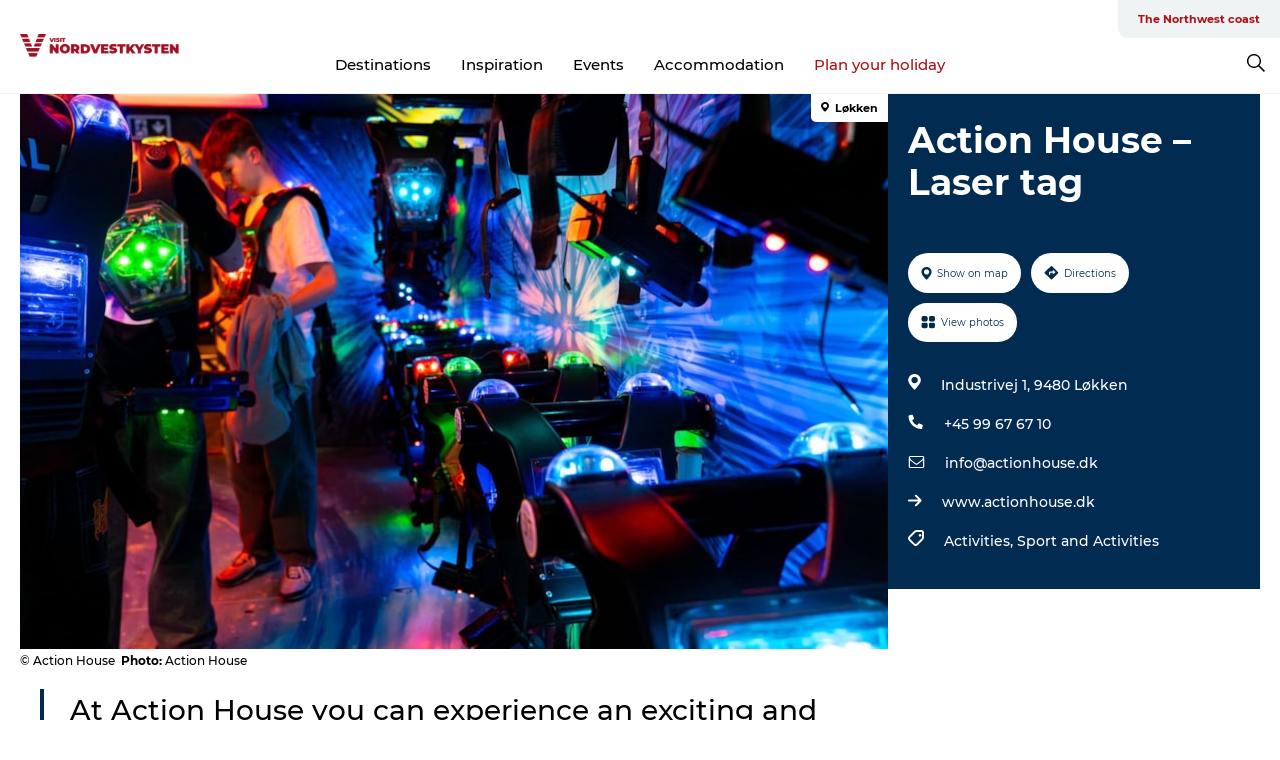

--- FILE ---
content_type: text/html; charset=utf-8
request_url: https://www.visit-nordvestkysten.com/northwest-coast/whatson/action-house-laser-tag-gdk634813
body_size: 26920
content:
<!DOCTYPE html><html lang="en" class=""><head><meta charSet="UTF-8"/><meta http-equiv="X-UA-Compatible" content="IE=edge"/><meta name="viewport" content="width=device-width, initial-scale=1.0, maximum-scale=1.0"/><title>Laser game in Action House Funcenter Løkken</title><meta name="title" content="Laser game in Action House Funcenter Løkken"/><meta name="description" content="In Action House Løkken you can challenge family and friends in their Lasergame experience. They use LaserMaxx systems, which are the leader in the European market!"/><meta name="keywords" content="https://files.guidedanmark.org/files/439/322721_Action_House_-_Lasergame.jpg"/><link rel="canonical" href="https://www.visit-nordvestkysten.com/northwest-coast/whatson/action-house-laser-tag-gdk634813"/><link rel="image_src" href="https://files.guidedanmark.org/files/439/322721_Action_House_-_Lasergame.jpg"/><meta property="og:site_name" content="VisitNordvestkysten"/><meta property="og:url" content="https://www.visit-nordvestkysten.com/northwest-coast/whatson/action-house-laser-tag-gdk634813"/><meta property="og:image" content="https://files.guidedanmark.org/files/439/322721_Action_House_-_Lasergame.jpg"/><meta property="og:image:url" content="https://files.guidedanmark.org/files/439/322721_Action_House_-_Lasergame.jpg"/><meta name="twitter:card" content="summary_large_image"/><meta name="twitter:title" content="Laser game in Action House Funcenter Løkken"/><meta name="twitter:description" content="In Action House Løkken you can challenge family and friends in their Lasergame experience. They use LaserMaxx systems, which are the leader in the European market!"/><meta name="twitter:url" content="https://www.visit-nordvestkysten.com/northwest-coast/whatson/action-house-laser-tag-gdk634813"/><meta name="twitter:image" content="https://files.guidedanmark.org/files/439/322721_Action_House_-_Lasergame.jpg"/><script type="application/ld+json">{"@context":"https://schema.org","@graph":[{"@type":"Product","name":"Action House – Laser tag","address":{"@type":"PostalAddress","streetAddress":"Industrivej 1","postalCode":"9480"},"geo":{"@type":"GeoCoordinates","latitude":"57.373452","longitude":"9.7285418999"},"image":{"@type":"ImageObject","url":"https://files.guidedanmark.org/files/439/322721_Action_House_-_Lasergame.jpg"}}]}</script><meta name="google-site-verification" content="4d_UZkFXc0XXnGtmKYF4Ru_sfFwghyD_tZIxc_T1hds"/><meta name="google-site-verification" content="4d_UZkFXc0XXnGtmKYF4Ru_sfFwghyD_tZIxc_T1hds"/><script>dataLayer=[];</script><script class="google-tag-manager">
              (function(w,d,s,l,i){w[l]=w[l]||[];w[l].push({'gtm.start':
                new Date().getTime(),event:'gtm.js'});var f=d.getElementsByTagName(s)[0],
                j=d.createElement(s),dl=l!='dataLayer'?'&l='+l:'';j.async=true;j.src=
                'https://www.googletagmanager.com/gtm.js?id='+i+dl;f.parentNode.insertBefore(j,f);
              })(window,document,'script','dataLayer','GTM-PW4252P');
                </script><script type="text/javascript">async function validateSrc(scriptUrl) {
    try {
        const response = await fetch(scriptUrl, { method: 'HEAD' });
        if (response.status === 200) {
            return true;
        } else {
            return false;
        }
    } catch (error) {
        return false;
    }
}

function dlPush(requestType) {
    window.dataLayer = window.dataLayer || [];
    dataLayer.push({'event': 'gtm.request', 'gtmRequestType': requestType})
}

function loadGTM(mainScriptUrl, fallbackScriptUrl) {
    (async function (w, d, s, l, i) {
        w[l] = w[l] || [];
        w[l].push({ 'gtm.start': new Date().getTime(), event: 'gtm.js' });
        var f = d.getElementsByTagName(s)[0],
        j = d.createElement(s),
        dl = l != 'dataLayer' ? '&l=' + l : '';
        j.async = true;
        j.src = mainScriptUrl + '?id=' + i + dl;

        if (!(await validateSrc(j.src))) {
            j.src = fallbackScriptUrl + '?id=' + i + dl;
            dlPush('server');
        } else {
            dlPush('client');
        }
        f.parentNode.insertBefore(j, f);
    })(window, document, 'script', 'dataLayer', 'GTM-PFBDMCW'); //production container ID
}

// Usage
const mainScriptUrl = 'https://www.googletagmanager.com/gtm.js';
const host = window.location.hostname.replace('www.','');
const fallbackScriptUrl = 'https://fpt.' + host + '/fpt/fpt655.js';
loadGTM(mainScriptUrl, fallbackScriptUrl);</script><script id="CookieConsent" src="https://policy.app.cookieinformation.com/uc.js" data-culture="EN" type="text/javascript" defer="" async=""></script><script src="https://www.google.com/recaptcha/api.js?render=re6LfAkvwUAAAAACBhgFb6TYHWSm9TTtJosXvMHFum_site_key" async=""></script><link rel="icon" href="/sites/visit-nordvestkysten.com/files/icons/Bom%C3%A6rke-r%C3%B8d.ico" type="image/x-icon"/><meta name="next-head-count" content="27"/><link rel="preload" href="/_next/static/media/8858de35be6d63bd-s.p.ttf" as="font" type="font/ttf" crossorigin="anonymous" data-next-font="size-adjust"/><link rel="preload" href="/_next/static/media/ade88f670a4a93e2-s.p.woff2" as="font" type="font/woff2" crossorigin="anonymous" data-next-font="size-adjust"/><link rel="preload" href="/_next/static/media/7f4e2cacbacd7c77-s.p.woff" as="font" type="font/woff" crossorigin="anonymous" data-next-font="size-adjust"/><link rel="preload" href="/_next/static/media/fe6ff1c8e748122a-s.p.woff2" as="font" type="font/woff2" crossorigin="anonymous" data-next-font="size-adjust"/><link rel="preload" href="/_next/static/media/9671873632b769ea-s.p.woff2" as="font" type="font/woff2" crossorigin="anonymous" data-next-font="size-adjust"/><link rel="preload" href="/_next/static/media/0020fb129ebc950b-s.p.woff2" as="font" type="font/woff2" crossorigin="anonymous" data-next-font="size-adjust"/><link rel="preload" href="/_next/static/css/f9783be563079af7.css" as="style"/><link rel="stylesheet" href="/_next/static/css/f9783be563079af7.css" data-n-g=""/><noscript data-n-css=""></noscript><script defer="" nomodule="" src="/_next/static/chunks/polyfills-78c92fac7aa8fdd8.js"></script><script defer="" src="/_next/static/chunks/24434.2d78b39796aef039.js"></script><script defer="" src="/_next/static/chunks/90180.2cd874d1f8a55392.js"></script><script defer="" src="/_next/static/chunks/89311.d4a83a9b96968818.js"></script><script defer="" src="/_next/static/chunks/52576.7c1155037314c9e5.js"></script><script defer="" src="/_next/static/chunks/69305.95e9ec2f7430440a.js"></script><script defer="" src="/_next/static/chunks/16487.c8405206fde0bf11.js"></script><script defer="" src="/_next/static/chunks/61263.cd3f37a049f1982f.js"></script><script defer="" src="/_next/static/chunks/75fc9c18-295119e68f43c671.js"></script><script defer="" src="/_next/static/chunks/22135.5b23275e4359771f.js"></script><script defer="" src="/_next/static/chunks/88035.a55b00c408bb73af.js"></script><script defer="" src="/_next/static/chunks/77654.f3f2dda92b6acb47.js"></script><script defer="" src="/_next/static/chunks/33996.2229128561d62e70.js"></script><script defer="" src="/_next/static/chunks/38606.c791e11a42e15f83.js"></script><script defer="" src="/_next/static/chunks/73999.f214e8f8ebe5101d.js"></script><script defer="" src="/_next/static/chunks/66518.8241159cdeb0e19e.js"></script><script defer="" src="/_next/static/chunks/42911.663eb074ad65fed6.js"></script><script defer="" src="/_next/static/chunks/407.b80e1eb57de02bcf.js"></script><script defer="" src="/_next/static/chunks/10613.16507b36973a2d41.js"></script><script defer="" src="/_next/static/chunks/6462.c12763e89d8a44ae.js"></script><script defer="" src="/_next/static/chunks/84041.d231d3637cdb2731.js"></script><script defer="" src="/_next/static/chunks/32299.3c4b62ae9e1c2bb9.js"></script><script src="/_next/static/chunks/webpack-63856f52277dde65.js" defer=""></script><script src="/_next/static/chunks/framework-f0918f007280e2a4.js" defer=""></script><script src="/_next/static/chunks/main-e4ec7a994fac8df8.js" defer=""></script><script src="/_next/static/chunks/pages/_app-dfcb281616405551.js" defer=""></script><script src="/_next/static/chunks/72776-dd4a5de0c04d1828.js" defer=""></script><script src="/_next/static/chunks/51294-05c6ba5fe17e3586.js" defer=""></script><script src="/_next/static/chunks/pages/drupal-f757f6edd3d96ab6.js" defer=""></script><script src="/_next/static/kcTTT74bUDEUWe3UTljfD/_buildManifest.js" defer=""></script><script src="/_next/static/kcTTT74bUDEUWe3UTljfD/_ssgManifest.js" defer=""></script><style data-styled="" data-styled-version="6.0.5">.kGfkAG a{padding:6px;position:absolute;top:-40px;left:0px;color:#333;border-right:1px solid #b00e14;border-bottom:1px solid #b00e14;border-bottom-right-radius:8px;background:#b00e14;-webkit-transition:top 1s ease-out;transition:top 1s ease-out;z-index:100;}/*!sc*/
.kGfkAG a:focus{position:absolute;left:0px;top:0px;-webkit-transition:top 0.1s ease-in;transition:top 0.1s ease-in;}/*!sc*/
@media (prefers-reduced-motion: reduce){.kGfkAG a{transition-duration:0.001ms!important;}}/*!sc*/
@media print{.kGfkAG{display:none;}}/*!sc*/
data-styled.g4[id="sc-521c778a-3"]{content:"kGfkAG,"}/*!sc*/
.fnpHaN{background-color:#FFF;}/*!sc*/
data-styled.g12[id="sc-1c46d5dd-5"]{content:"fnpHaN,"}/*!sc*/
.cBYraG{width:100%;height:65px;background-color:#b00e14;display:flex;justify-content:center;align-content:center;align-items:center;}/*!sc*/
data-styled.g13[id="sc-1c46d5dd-6"]{content:"cBYraG,"}/*!sc*/
.kjVbdK{font-size:14px;font-weight:bold;line-height:18px;color:white;}/*!sc*/
data-styled.g14[id="sc-1c46d5dd-7"]{content:"kjVbdK,"}/*!sc*/
.iMgDDq{padding:0 7px;display:flex;justify-content:center;align-items:center;align-content:center;}/*!sc*/
.iMgDDq a{color:white;display:inline-block;padding:0 7px;}/*!sc*/
.iMgDDq svg path{fill:white;}/*!sc*/
.iMgDDq a[title="tiktok"]>svg{width:20px;height:20px;}/*!sc*/
.iMgDDq a[title="tiktok"]{padding-left:2px!important;}/*!sc*/
data-styled.g15[id="sc-1c46d5dd-8"]{content:"iMgDDq,"}/*!sc*/
.buaBos{border-top:2px solid rgb(231, 234, 236);padding:15px 0px;margin-top:40px;display:flex;align-items:center;align-content:center;font-size:14px;}/*!sc*/
@media (max-width: 47.9375em){.buaBos{font-size:12px;flex-direction:column;}}/*!sc*/
data-styled.g16[id="sc-1c46d5dd-9"]{content:"buaBos,"}/*!sc*/
.bmIVuv{display:flex;align-content:center;align-items:center;}/*!sc*/
@media (max-width: 47.9375em){.bmIVuv{margin:10px 0 20px;}}/*!sc*/
@media (min-width: 48em){.bmIVuv{margin:0 20px;flex:1;}}/*!sc*/
.bmIVuv a{cursor:pointer;margin:0 20px;color:#000;}/*!sc*/
.bmIVuv a:hover{color:#b00e14;}/*!sc*/
data-styled.g18[id="sc-1c46d5dd-11"]{content:"bmIVuv,"}/*!sc*/
.dTjGyd{padding:20px 0;}/*!sc*/
@media (max-width: 47.9375em){.dTjGyd{font-size:14px;}}/*!sc*/
data-styled.g19[id="sc-1c46d5dd-12"]{content:"dTjGyd,"}/*!sc*/
.ciIioz h2{font-size:14px;font-weight:700;margin-bottom:20px;}/*!sc*/
data-styled.g20[id="sc-1c46d5dd-13"]{content:"ciIioz,"}/*!sc*/
.ceGIfS{list-style:none;padding:0;}/*!sc*/
.ceGIfS li{margin:15px 0;}/*!sc*/
.ceGIfS a{color:#000;}/*!sc*/
.ceGIfS a:hover{color:#b00e14;}/*!sc*/
data-styled.g21[id="sc-1c46d5dd-14"]{content:"ceGIfS,"}/*!sc*/
.kKnrtv{position:relative;border-bottom:1px solid rgb(240, 241, 243);background-color:#FFF;width:100vw;top:0;transition:all 0.3s;}/*!sc*/
.kKnrtv >div{display:flex;align-items:center;height:100%;}/*!sc*/
.kKnrtv.sticky{position:fixed;z-index:20;}/*!sc*/
@media print{.kKnrtv.sticky{display:none;}}/*!sc*/
@media (max-width: 47.9375em){.kKnrtv{height:44px;}}/*!sc*/
data-styled.g37[id="sc-1c46d5dd-30"]{content:"kKnrtv,"}/*!sc*/
.jOAfxs{width:200px;padding:6px 20px;position:sticky;top:0;}/*!sc*/
.jOAfxs img{max-width:100%;max-height:50px;}/*!sc*/
data-styled.g38[id="sc-1c46d5dd-31"]{content:"jOAfxs,"}/*!sc*/
.kA-DGKb{flex:1;display:flex;flex-direction:column;height:100%;}/*!sc*/
.kA-DGKb a{text-decoration:none;color:#000;}/*!sc*/
.kA-DGKb a:hover{color:#b00e14;}/*!sc*/
data-styled.g58[id="sc-1c46d5dd-51"]{content:"kA-DGKb,"}/*!sc*/
.ISA-dL{align-self:flex-end;border-bottom-left-radius:10px;background-color:#eff3f4;}/*!sc*/
.ISA-dL ul{padding:0 10px;margin:0;}/*!sc*/
.ISA-dL ul li{display:inline-block;list-style:none;}/*!sc*/
.ISA-dL ul li.inactive >a{display:none;}/*!sc*/
.ISA-dL ul li.active >a{color:#b00e14;}/*!sc*/
.ISA-dL ul li a{display:block;font-size:11px;font-weight:bold;padding:12px 10px;}/*!sc*/
data-styled.g59[id="sc-1c46d5dd-52"]{content:"ISA-dL,"}/*!sc*/
.dErTMD{align-self:center;flex:1;display:flex;width:100%;position:relative;top:0;background-color:#FFF;}/*!sc*/
.dErTMD ul{padding:0;}/*!sc*/
.dErTMD ul.secondary-menu{flex:1;text-align:center;}/*!sc*/
.dErTMD ul.search-menu{min-width:200px;text-align:right;}/*!sc*/
.dErTMD ul li{display:inline-block;vertical-align:middle;list-style:none;padding:0 15px;}/*!sc*/
.dErTMD ul li a{font-size:15px;padding:0;}/*!sc*/
.dErTMD ul li.active >a{color:#b00e14;}/*!sc*/
data-styled.g60[id="sc-1c46d5dd-53"]{content:"dErTMD,"}/*!sc*/
.bPiEZp{cursor:pointer;}/*!sc*/
.bPiEZp span{display:none;}/*!sc*/
data-styled.g68[id="sc-1c46d5dd-61"]{content:"bPiEZp,"}/*!sc*/
.jWQKaT{display:flex;justify-content:space-between;align-content:center;align-items:center;}/*!sc*/
.jWQKaT >div{margin:10px 0;}/*!sc*/
data-styled.g69[id="sc-1c46d5dd-62"]{content:"jWQKaT,"}/*!sc*/
html{line-height:1.15;-webkit-text-size-adjust:100%;}/*!sc*/
body{margin:0;}/*!sc*/
main{display:block;}/*!sc*/
h1{font-size:2em;margin:0.67em 0;}/*!sc*/
hr{box-sizing:content-box;height:0;overflow:visible;}/*!sc*/
pre{font-family:monospace,monospace;font-size:1em;}/*!sc*/
a{background-color:transparent;}/*!sc*/
abbr[title]{border-bottom:none;text-decoration:underline;text-decoration:underline dotted;}/*!sc*/
b,strong{font-weight:bolder;}/*!sc*/
code,kbd,samp{font-family:monospace,monospace;font-size:1em;}/*!sc*/
small{font-size:80%;}/*!sc*/
sub,sup{font-size:75%;line-height:0;position:relative;vertical-align:baseline;}/*!sc*/
sub{bottom:-0.25em;}/*!sc*/
sup{top:-0.5em;}/*!sc*/
img{border-style:none;}/*!sc*/
button,input,optgroup,select,textarea{font-family:inherit;font-size:100%;line-height:1.15;margin:0;}/*!sc*/
button,input{overflow:visible;}/*!sc*/
button,select{text-transform:none;}/*!sc*/
button,[type="button"],[type="reset"],[type="submit"]{-webkit-appearance:button;}/*!sc*/
button::-moz-focus-inner,[type="button"]::-moz-focus-inner,[type="reset"]::-moz-focus-inner,[type="submit"]::-moz-focus-inner{border-style:none;padding:0;}/*!sc*/
button:-moz-focusring,[type="button"]:-moz-focusring,[type="reset"]:-moz-focusring,[type="submit"]:-moz-focusring{outline:1px dotted ButtonText;}/*!sc*/
fieldset{padding:0.35em 0.75em 0.625em;}/*!sc*/
legend{box-sizing:border-box;color:inherit;display:table;max-width:100%;padding:0;white-space:normal;}/*!sc*/
progress{vertical-align:baseline;}/*!sc*/
textarea{overflow:auto;}/*!sc*/
[type="checkbox"],[type="radio"]{box-sizing:border-box;padding:0;}/*!sc*/
[type="number"]::-webkit-inner-spin-button,[type="number"]::-webkit-outer-spin-button{height:auto;}/*!sc*/
[type="search"]{-webkit-appearance:textfield;outline-offset:-2px;}/*!sc*/
[type="search"]::-webkit-search-decoration{-webkit-appearance:none;}/*!sc*/
::-webkit-file-upload-button{-webkit-appearance:button;font:inherit;}/*!sc*/
details{display:block;}/*!sc*/
summary{display:list-item;}/*!sc*/
template{display:none;}/*!sc*/
[hidden]{display:none;}/*!sc*/
data-styled.g70[id="sc-global-ecVvVt1"]{content:"sc-global-ecVvVt1,"}/*!sc*/
*{box-sizing:border-box;}/*!sc*/
*:before,*:after{box-sizing:border-box;}/*!sc*/
body{font-family:'Montserrat',Verdana,Arial,sans-serif;color:#000;background-color:#FFF;line-height:1.3;font-weight:500;width:100%;max-width:100vw;overflow-x:hidden;}/*!sc*/
body.freeze-scroll{overflow:hidden;}/*!sc*/
@media (max-width: 47.9375em){body{margin-top:44px;}}/*!sc*/
p:last-child{margin-top:0;}/*!sc*/
img{display:block;max-width:100%;height:auto;}/*!sc*/
.text-container a{text-decoration:underline;}/*!sc*/
a{text-decoration:none;color:#dd2515;transition:all 0.3s;}/*!sc*/
a:hover{color:#b00e14;}/*!sc*/
a.link-icon:before{content:"";display:inline-block;width:18px;height:18px;background-size:100%;background-color:#dd2515;background-position:center;background-repeat:no-repeat;margin-right:4px;position:relative;}/*!sc*/
a.link-icon.link-internal:before{top:4px;background-image:url(/static/images/svg/internalLinkMask.svg);}/*!sc*/
a.link-icon.link-mailto:before,a.link-icon.link-external:before{background-image:url(/static/images/svg/linkoutMaskWhite.svg);}/*!sc*/
.paragraph{margin-top:40px;margin-bottom:40px;}/*!sc*/
.paragraph:first-child{margin-top:0;}/*!sc*/
.text-align-right{text-align:right;}/*!sc*/
.text-align-left{text-align:left;}/*!sc*/
.text-align-center{text-align:center;}/*!sc*/
.text-align-justify{text-align:justify;}/*!sc*/
.txt-size-regular{font-weight:400;}/*!sc*/
.txt-size-medium{font-weight:500;}/*!sc*/
.txt-size-bold{font-weight:600;}/*!sc*/
.txt-size-semi-bold{font-weight:700;}/*!sc*/
@keyframes menuOpen{from{height:0px;}to{height:calc(100vh - 100%);}}/*!sc*/
@keyframes highlight{from{background-color:rgba(0,0,0,0.1);}to{background-color:rgba(0,0,0,0);}}/*!sc*/
@media (max-width: 47.9375em){.paragraph.paragraph--columns-2 .paragraph.paragraph--highlight-image,.paragraph.paragraph--columns-3 .paragraph.paragraph--highlight-image{margin-left:-20px;margin-right:-20px;}}/*!sc*/
data-styled.g71[id="sc-global-kxOjPr1"]{content:"sc-global-kxOjPr1,"}/*!sc*/
.jBVDfF{position:fixed;font-size:1px;color:#fff;width:1px;height:1px;overflow:hidden;top:-1px;left:-1px;z-index:99999;}/*!sc*/
data-styled.g72[id="sc-6945e261-0"]{content:"jBVDfF,"}/*!sc*/
.camETg{display:inline-block;width:40px;height:40px;background-size:cover;background-position:center;border-radius:50%;margin-bottom:10px;}/*!sc*/
@media (min-width: 48em){.camETg{margin-bottom:0;margin-right:20px;}}/*!sc*/
.camETg.small{width:16px;height:16px;margin-right:10px;}/*!sc*/
data-styled.g281[id="sc-d279e38c-29"]{content:"camETg,"}/*!sc*/
.enWcTi{padding:14px 15px;cursor:pointer;border:1px solid rgb(225, 226, 227);background-color:rgb(234, 236, 238);display:flex;align-content:center;align-items:center;width:100%;}/*!sc*/
@media (min-width: 48em){.enWcTi{width:30%;}}/*!sc*/
.enWcTi .language-name{flex:1;}/*!sc*/
.enWcTi:after{height:11px;width:11px;border-top:1px solid rgb(193, 196, 199);border-right:1px solid rgb(193, 196, 199);transform:rotate(45deg);content:"";display:block;}/*!sc*/
data-styled.g283[id="sc-d279e38c-31"]{content:"enWcTi,"}/*!sc*/
.gEMIVp{position:relative;padding-left:20px;padding-right:20px;}/*!sc*/
.gEMIVp.xs-1{width:8.33333%;min-width:8.33333%;}/*!sc*/
.gEMIVp.xs-2{width:16.66667%;min-width:16.66667%;}/*!sc*/
.gEMIVp.xs-3{width:25.00000%;min-width:25.00000%;}/*!sc*/
.gEMIVp.xs-4{width:33.33333%;min-width:33.33333%;}/*!sc*/
.gEMIVp.xs-5{width:41.66667%;min-width:41.66667%;}/*!sc*/
.gEMIVp.xs-6{width:50.00000%;min-width:50.00000%;}/*!sc*/
.gEMIVp.xs-7{width:58.33333%;min-width:58.33333%;}/*!sc*/
.gEMIVp.xs-8{width:66.66667%;min-width:66.66667%;}/*!sc*/
.gEMIVp.xs-9{width:75.00000%;min-width:75.00000%;}/*!sc*/
.gEMIVp.xs-10{width:83.33333%;min-width:83.33333%;}/*!sc*/
.gEMIVp.xs-11{width:91.66667%;min-width:91.66667%;}/*!sc*/
.gEMIVp.xs-12{width:100.00000%;min-width:100.00000%;}/*!sc*/
@media (min-width: 23.5em){.gEMIVp.sm-1{width:8.33333%;min-width:8.33333%;}.gEMIVp.sm-2{width:16.66667%;min-width:16.66667%;}.gEMIVp.sm-3{width:25.00000%;min-width:25.00000%;}.gEMIVp.sm-4{width:33.33333%;min-width:33.33333%;}.gEMIVp.sm-5{width:41.66667%;min-width:41.66667%;}.gEMIVp.sm-6{width:50.00000%;min-width:50.00000%;}.gEMIVp.sm-7{width:58.33333%;min-width:58.33333%;}.gEMIVp.sm-8{width:66.66667%;min-width:66.66667%;}.gEMIVp.sm-9{width:75.00000%;min-width:75.00000%;}.gEMIVp.sm-10{width:83.33333%;min-width:83.33333%;}.gEMIVp.sm-11{width:91.66667%;min-width:91.66667%;}.gEMIVp.sm-12{width:100.00000%;min-width:100.00000%;}}/*!sc*/
@media (min-width: 48em){.gEMIVp.md-1{width:8.33333%;min-width:8.33333%;}.gEMIVp.md-2{width:16.66667%;min-width:16.66667%;}.gEMIVp.md-3{width:25.00000%;min-width:25.00000%;}.gEMIVp.md-4{width:33.33333%;min-width:33.33333%;}.gEMIVp.md-5{width:41.66667%;min-width:41.66667%;}.gEMIVp.md-6{width:50.00000%;min-width:50.00000%;}.gEMIVp.md-7{width:58.33333%;min-width:58.33333%;}.gEMIVp.md-8{width:66.66667%;min-width:66.66667%;}.gEMIVp.md-9{width:75.00000%;min-width:75.00000%;}.gEMIVp.md-10{width:83.33333%;min-width:83.33333%;}.gEMIVp.md-11{width:91.66667%;min-width:91.66667%;}.gEMIVp.md-12{width:100.00000%;min-width:100.00000%;}}/*!sc*/
@media (min-width: 64em){.gEMIVp.lg-1{width:8.33333%;min-width:8.33333%;}.gEMIVp.lg-2{width:16.66667%;min-width:16.66667%;}.gEMIVp.lg-3{width:25.00000%;min-width:25.00000%;}.gEMIVp.lg-4{width:33.33333%;min-width:33.33333%;}.gEMIVp.lg-5{width:41.66667%;min-width:41.66667%;}.gEMIVp.lg-6{width:50.00000%;min-width:50.00000%;}.gEMIVp.lg-7{width:58.33333%;min-width:58.33333%;}.gEMIVp.lg-8{width:66.66667%;min-width:66.66667%;}.gEMIVp.lg-9{width:75.00000%;min-width:75.00000%;}.gEMIVp.lg-10{width:83.33333%;min-width:83.33333%;}.gEMIVp.lg-11{width:91.66667%;min-width:91.66667%;}.gEMIVp.lg-12{width:100.00000%;min-width:100.00000%;}}/*!sc*/
@media (min-width: 82.5em){.gEMIVp.xl-1{width:8.33333%;min-width:8.33333%;}.gEMIVp.xl-2{width:16.66667%;min-width:16.66667%;}.gEMIVp.xl-3{width:25.00000%;min-width:25.00000%;}.gEMIVp.xl-4{width:33.33333%;min-width:33.33333%;}.gEMIVp.xl-5{width:41.66667%;min-width:41.66667%;}.gEMIVp.xl-6{width:50.00000%;min-width:50.00000%;}.gEMIVp.xl-7{width:58.33333%;min-width:58.33333%;}.gEMIVp.xl-8{width:66.66667%;min-width:66.66667%;}.gEMIVp.xl-9{width:75.00000%;min-width:75.00000%;}.gEMIVp.xl-10{width:83.33333%;min-width:83.33333%;}.gEMIVp.xl-11{width:91.66667%;min-width:91.66667%;}.gEMIVp.xl-12{width:100.00000%;min-width:100.00000%;}}/*!sc*/
data-styled.g328[id="sc-bb566763-28"]{content:"gEMIVp,"}/*!sc*/
.hPpxAZ{width:100%;max-width:100%;margin-right:auto;margin-left:auto;padding-left:1.25em;padding-right:1.25em;transition:all 0.3s;}/*!sc*/
@media (min-width: 23.5em){.hPpxAZ{width:100%;}}/*!sc*/
@media (min-width: 48em){.hPpxAZ{width:46.75em;}}/*!sc*/
@media (min-width: 64em){.hPpxAZ{width:61.5em;}}/*!sc*/
@media (min-width: 82.5em){.hPpxAZ{width:80em;}}/*!sc*/
data-styled.g329[id="sc-bb566763-29"]{content:"hPpxAZ,"}/*!sc*/
.kLBSZd{max-width:1450px;margin-right:auto;margin-left:auto;padding-left:1.25em;padding-right:1.25em;transition:all 0.3s;}/*!sc*/
.kLBSZd.no-padding{padding:0;}/*!sc*/
data-styled.g339[id="sc-bb566763-39"]{content:"kLBSZd,"}/*!sc*/
.cBBUa-D{display:flex;flex-direction:row;flex-wrap:wrap;margin-left:-20px;margin-right:-20px;min-width:100%;}/*!sc*/
data-styled.g374[id="sc-bb566763-74"]{content:"cBBUa-D,"}/*!sc*/
.bAZmJe{max-width:800px;margin-right:auto;margin-left:auto;padding-left:1.25em;padding-right:1.25em;}/*!sc*/
.bAZmJe.text-left{margin-left:0;padding-left:0;text-align:left;}/*!sc*/
.bAZmJe.text-right{margin-right:0;padding-right:0;text-align:right;}/*!sc*/
.bAZmJe.text-center{text-align:center;}/*!sc*/
.bAZmJe h1{font-weight:900;font-size:40px;letter-spacing:-0.5px;}/*!sc*/
@media (max-width: 47.9375em){.bAZmJe h1{font-size:26px;}}/*!sc*/
.bAZmJe h2{font-weight:700;font-size:25px;letter-spacing:-0.5px;}/*!sc*/
@media (max-width: 47.9375em){.bAZmJe h2{font-size:19px;}}/*!sc*/
.bAZmJe h3,.bAZmJe h4{font-weight:700;font-size:18px;letter-spacing:-0.5px;}/*!sc*/
@media (max-width: 47.9375em){.bAZmJe h3,.bAZmJe h4{font-size:16px;}}/*!sc*/
data-styled.g390[id="sc-bb566763-90"]{content:"bAZmJe,"}/*!sc*/
@media (max-width: 47.9375em){.bPGLSi{padding-left:0;padding-right:0;}}/*!sc*/
data-styled.g459[id="sc-f8176ca3-0"]{content:"bPGLSi,"}/*!sc*/
.igLRvm{padding-bottom:2.5em;}/*!sc*/
.igLRvm .padding-0{padding:0;}/*!sc*/
@media (max-width: 63.9375em){.igLRvm{margin-top:55px;}}/*!sc*/
data-styled.g460[id="sc-f8176ca3-1"]{content:"igLRvm,"}/*!sc*/
.iaWucu{width:70%;display:flex;}/*!sc*/
@media (max-width: 63.9375em){.iaWucu{width:65%;}}/*!sc*/
@media (max-width: 47.9375em){.iaWucu{width:100%;}}/*!sc*/
data-styled.g461[id="sc-f8176ca3-2"]{content:"iaWucu,"}/*!sc*/
@media (max-width: 47.9375em){.hiHBVT{width:100%;}}/*!sc*/
data-styled.g462[id="sc-f8176ca3-3"]{content:"hiHBVT,"}/*!sc*/
@media (max-width: 47.9375em){.dTQpbO{padding-left:0;padding-right:0;}}/*!sc*/
data-styled.g463[id="sc-f8176ca3-4"]{content:"dTQpbO,"}/*!sc*/
.kTabag{width:70%;height:555px;min-height:555px;position:relative;float:left;margin-bottom:40px;}/*!sc*/
@media (max-width: 63.9375em){.kTabag{width:65%;}}/*!sc*/
@media (max-width: 47.9375em){.kTabag{width:100%;height:210px;min-height:210px;margin-bottom:0;float:none;}}/*!sc*/
data-styled.g464[id="sc-f8176ca3-5"]{content:"kTabag,"}/*!sc*/
.eymwOi{height:100%;width:100%;position:relative;}/*!sc*/
.eymwOi img{width:100%;height:100%;object-fit:cover;}/*!sc*/
.eymwOi span{z-index:1;position:absolute;top:0;left:0;background:#a3eabf;color:#07203b;padding:11px 10px;border-radius:0 0 5px 0;font-size:10px;font-weight:bold;line-height:11px;}/*!sc*/
data-styled.g465[id="sc-f8176ca3-6"]{content:"eymwOi,"}/*!sc*/
.kKgnec{width:30%;background-color:#022b52;padding:25px 35px 20px 35px;color:#ffffff;float:right;position:relative;}/*!sc*/
@media (max-width: 82.4375em){.kKgnec{padding:25px 20px 20px 20px;}}/*!sc*/
@media (max-width: 63.9375em){.kKgnec{width:35%;}}/*!sc*/
@media (max-width: 47.9375em){.kKgnec{width:100%;float:none;position:inherit;text-align:center;padding:50px 20px 20px 20px;}}/*!sc*/
data-styled.g467[id="sc-f8176ca3-8"]{content:"kKgnec,"}/*!sc*/
.iVLTu{position:sticky;top:55px;padding:30px 35px 35px 35px;}/*!sc*/
@media (max-width: 82.4375em){.iVLTu{padding:30px 20px 35px 20px;}}/*!sc*/
@media (max-width: 63.9375em){.iVLTu{width:35%;}}/*!sc*/
@media (max-width: 47.9375em){.iVLTu{width:100%;position:inherit;padding:30px 20px 30px 20px;}}/*!sc*/
data-styled.g468[id="sc-f8176ca3-9"]{content:"iVLTu,"}/*!sc*/
.kGVlIW{font-size:36px;line-height:42px;margin:0;}/*!sc*/
@media (max-width: 47.9375em){.kGVlIW{font-size:26px;line-height:32px;}}/*!sc*/
data-styled.g472[id="sc-f8176ca3-13"]{content:"kGVlIW,"}/*!sc*/
.julIoh{display:flex;flex-wrap:wrap;justify-content:flex-start;margin:0 0 20px 0;}/*!sc*/
@media (max-width: 23.4375em){.julIoh{width:100%;justify-content:space-around;margin:0 -10px 20px -10px;width:auto;}}/*!sc*/
data-styled.g473[id="sc-f8176ca3-14"]{content:"julIoh,"}/*!sc*/
.fefxPf{padding:30px 0 0 0;}/*!sc*/
.fefxPf:empty{padding:0;}/*!sc*/
.fefxPf button{margin:0 0 20px 0!important;}/*!sc*/
.fefxPf a:last-child button{margin-bottom:0px!important;}/*!sc*/
data-styled.g474[id="sc-f8176ca3-15"]{content:"fefxPf,"}/*!sc*/
.gtssAg{cursor:pointer;display:flex;justify-content:center;align-items:center;border:none;color:#022b52;}/*!sc*/
.gtssAg:last-of-type{margin:0 0 10px 0;}/*!sc*/
data-styled.g475[id="sc-f8176ca3-16"]{content:"gtssAg,"}/*!sc*/
.hiXYwN{border-radius:35px;background:#ffffff;margin:0 10px 10px 0;padding:0;}/*!sc*/
.hiXYwN svg{margin:0 5px 0 0;}/*!sc*/
.hiXYwN svg path{fill:#022b52;}/*!sc*/
.hiXYwN .btn-round-content{padding:13px;margin:0;color:inherit;font-size:10px;line-height:11px;display:flex;justify-content:center;align-items:center;}/*!sc*/
@media (max-width: 23.4375em){.hiXYwN{margin:0 0 10px 0;}.hiXYwN .btn-round-content{padding:13px 10px;}}/*!sc*/
data-styled.g476[id="sc-f8176ca3-17"]{content:"hiXYwN,"}/*!sc*/
.kIlebw{z-index:9;position:relative;}/*!sc*/
.kIlebw.no-image{margin-top:0;}/*!sc*/
data-styled.g478[id="sc-f8176ca3-19"]{content:"kIlebw,"}/*!sc*/
.byCEMc{padding:0 40px 0 30px;font-size:28px;line-height:42px;text-align:left;margin-bottom:50px;position:relative;}/*!sc*/
.byCEMc:before{content:" ";position:absolute;left:0;height:100%;width:4px;background-color:#022b52;}/*!sc*/
@media (max-width: 47.9375em){.byCEMc{font-size:18px;line-height:30px;margin-bottom:0;}}/*!sc*/
data-styled.g479[id="sc-f8176ca3-20"]{content:"byCEMc,"}/*!sc*/
.jiBwhG{font-size:18px;line-height:28px;margin-top:15px;margin-bottom:25px;word-break:break-word;}/*!sc*/
@media (max-width: 47.9375em){.jiBwhG{font-size:16px;line-height:26px;}}/*!sc*/
.jiBwhG a{word-break:break-word;}/*!sc*/
.jiBwhG h1,.jiBwhG h2,.jiBwhG h3,.jiBwhG h4{margin:23px 0 10px 0;}/*!sc*/
.jiBwhG h2{font-size:21px;line-height:25px;}/*!sc*/
.jiBwhG p{margin:0 0 18px 0;}/*!sc*/
@media (max-width: 47.9375em){.jiBwhG p{margin:0 0 16px 0;}}/*!sc*/
data-styled.g480[id="sc-f8176ca3-21"]{content:"jiBwhG,"}/*!sc*/
.fuXQAW{font-size:12px;line-height:13px;margin:5px 0 0 0;}/*!sc*/
.fuXQAW span{font-weight:bold;}/*!sc*/
@media (max-width: 47.9375em){.fuXQAW{color:#aabccd;text-align:center;background-color:#022b52;margin:0;padding:5px 0 0 0;}}/*!sc*/
data-styled.g481[id="sc-f8176ca3-22"]{content:"fuXQAW,"}/*!sc*/
</style></head><body><div id="__next"><main class="__className_9cab95"><div class="sc-6945e261-0 jBVDfF"> </div><div class="sc-521c778a-3 kGfkAG"><a href="#maincontent">Skip to main content</a></div><div id="sticky-header-wrap" class="sc-1c46d5dd-30 kKnrtv"><div class="sc-bb566763-39 kLBSZd no-padding container"><div class="sc-1c46d5dd-31 jOAfxs"><a class="link-internal" title="Go to homepage" href="/"><img alt="VisitNordvestkysten" width="160" height="31" src="/sites/visit-nordvestkysten.com/files/2020-10/Logo-nordvestkysten-visit-r%C3%B8d.png" fetchpriority="auto" loading="lazy"/></a></div><div class="sc-1c46d5dd-51 kA-DGKb"><div class="sc-1c46d5dd-52 ISA-dL"><ul class="menu primary-menu"><li class="active"><a class="link-internal" href="/northwest-coast/welcome-northwest-coast-denmark">The Northwest coast</a></li></ul></div><div class="sc-1c46d5dd-53 dErTMD"><ul class="menu secondary-menu"><li class=""><a class="link-internal" href="/northwest-coast/destinations/destinations">Destinations</a></li><li class=""><a class="link-internal" href="/northwest-coast/inspiration/inspiration">Inspiration</a></li><li class=""><a class="link-internal" href="/explore/events-cid58">Events</a></li><li class=""><a class="link-internal" href="/northwest-coast/accommodation/acommodation">Accommodation</a></li><li class="active"><a class="link-internal" href="/explore">Plan your holiday</a></li></ul><ul class="menu search-menu"><li><a tabindex="0" class="sc-1c46d5dd-61 bPiEZp"><svg xmlns="http://www.w3.org/2000/svg" version="1.1" viewBox="0 0 18.508 18.508" width="18"><path d="M 12.264 2.111 C 10.856 0.704 9.164 0 7.188 0 C 5.21 0 3.518 0.704 2.11 2.111 C 0.704 3.52 0 5.211 0 7.187 c 0 1.977 0.704 3.67 2.111 5.077 c 1.408 1.407 3.1 2.111 5.076 2.111 c 1.708 0 3.22 -0.54 4.538 -1.617 l 5.705 5.75 l 1.078 -1.078 l -5.75 -5.705 c 1.078 -1.318 1.617 -2.83 1.617 -4.537 c 0 -1.977 -0.704 -3.67 -2.111 -5.077 Z m -9.12 1.034 C 4.254 2.007 5.6 1.437 7.188 1.437 c 1.588 0 2.943 0.562 4.066 1.685 c 1.123 1.123 1.684 2.478 1.684 4.066 c 0 1.587 -0.561 2.942 -1.684 4.065 c -1.123 1.123 -2.478 1.684 -4.066 1.684 c -1.587 0 -2.942 -0.561 -4.065 -1.684 C 2 10.13 1.437 8.775 1.437 7.187 c 0 -1.587 0.57 -2.934 1.708 -4.042 Z" fill-rule="evenodd" stroke="none" stroke-width="1"></path></svg><span>Search</span></a></li></ul></div></div></div></div><div class="sc-bb566763-39 kLBSZd container"><div class="sc-1c46d5dd-62 jWQKaT"></div></div><div id="maincontent"><div class="sc-f8176ca3-1 igLRvm" lang="en"><div class="sc-bb566763-39 kLBSZd sc-f8176ca3-0 bPGLSi container"><div class="sc-f8176ca3-5 kTabag"><div class="sc-f8176ca3-6 eymwOi"><img src="https://gdkfiles.visitdenmark.com/files/439/322721_Action_House_-_Lasergame.jpg?width=987" fetchpriority="auto" loading="lazy" layout="fill"/></div><div class="sc-f8176ca3-22 fuXQAW">© <!-- -->  <span>Photo<!-- -->:</span> </div></div><div class="sc-f8176ca3-8 kKgnec"><h1 class="sc-f8176ca3-13 kGVlIW">Action House – Laser tag</h1></div><div top="55" class="sc-f8176ca3-8 sc-f8176ca3-9 kKgnec iVLTu"><div class="sc-f8176ca3-14 julIoh"><button class="sc-f8176ca3-16 sc-f8176ca3-17 gtssAg hiXYwN"><div class="btn-round-content"><svg width="15" height="14" viewBox="0 0 15 15" version="1.1" xmlns="http://www.w3.org/2000/svg" xmlns:xlink="http://www.w3.org/1999/xlink"><title>Shape</title><g id="Symbols" stroke="none" stroke-width="1" fill="none" fill-rule="evenodd"><g id="GDK/Mobile/Directions-(Mobile)" transform="translate(-14.000000, -13.000000)" fill="#022B52" fill-rule="nonzero"><path d="M28.5877043,19.569089 L22.0883815,13.264374 C21.7250022,12.9118753 21.1355268,12.9118753 20.7718572,13.264374 L14.2725345,19.569089 C13.9091552,19.9218692 13.9091552,20.4934126 14.2725345,20.8461929 L20.7718572,27.1509078 C21.1352365,27.5036881 21.724712,27.5036881 22.0883815,27.1509078 L28.5877043,20.8461929 C28.9510836,20.4934126 28.9510836,19.9218692 28.5877043,19.569089 Z M25.6032246,19.7142386 L23.2241565,21.9161263 C23.0795082,22.0501149 22.8447373,21.9472865 22.8447373,21.7495613 L22.8447373,20.2275308 L20.1325827,20.2275308 L20.1325827,22.0404836 C20.1325827,22.1656906 20.0314419,22.2671026 19.9065698,22.2671026 L19.0025182,22.2671026 C18.8776461,22.2671026 18.7765053,22.1656906 18.7765053,22.0404836 L18.7765053,19.7742927 C18.7765053,19.2737478 19.1813509,18.8678163 19.6805569,18.8678163 L22.8447373,18.8678163 L22.8447373,17.3457859 C22.8447373,17.148344 23.0792257,17.0452323 23.2241565,17.1792208 L25.6032246,19.3811086 C25.7001276,19.4709064 25.7001276,19.6244408 25.6032246,19.7142386 Z" id="Shape"></path></g></g></svg>Directions</div></button><button class="sc-f8176ca3-16 sc-f8176ca3-17 gtssAg hiXYwN"><div class="btn-round-content"><svg width="15" height="13" viewBox="0 0 15 14" version="1.1" xmlns="http://www.w3.org/2000/svg" xmlns:xlink="http://www.w3.org/1999/xlink"><title>Group 2</title><g id="Symbols" stroke="none" stroke-width="1" fill="none" fill-rule="evenodd"><g id="GDK/Mobile/Gallery-(Mobile)" transform="translate(-14.000000, -13.000000)" fill="#022B52"><g id="Group-2" transform="translate(14.000000, 13.000000)"><rect id="Rectangle" x="7.93025955" y="0" width="6.5912621" height="5.96670935" rx="2"></rect><rect id="Rectangle-Copy-8" x="7.93025955" y="7.17883056" width="6.5912621" height="5.96670935" rx="2"></rect><rect id="Rectangle-Copy-7" x="0" y="0" width="6.5912621" height="5.96670935" rx="2"></rect><rect id="Rectangle-Copy-9" x="0" y="7.17883056" width="6.5912621" height="5.96670935" rx="2"></rect></g></g></g></svg>View photos</div></button></div><div class="sc-f8176ca3-15 fefxPf"></div></div><div class="sc-f8176ca3-2 iaWucu"><div class="sc-bb566763-29 hPpxAZ sc-f8176ca3-3 hiHBVT container"><div class="sc-f8176ca3-19 kIlebw"><div class="sc-f8176ca3-20 byCEMc"><div><p>At Action House you can experience an exciting and action-packed day with their Lasergame experience. They use LaserMaxx systems, which are the leader in the European market, guaranteeing a high quality and an intense experience.</p></div></div><div class="sc-bb566763-90 bAZmJe sc-f8176ca3-4 dTQpbO text-container"><div class="sc-f8176ca3-21 jiBwhG"><div><p>Action House has three full floors for their Lasergame experience, so there&#x27;s plenty of room to explore and compete with friends. There is loud music in the background which adds an extra dimension to the game and the guns are equipped with flashlights to add an extra challenge to the game.</p><p>There are different corridors to explore and different game types to try. It is not possible to play alone, so it is a good opportunity to gather friends and family for a fun evening. The more people there are, the more fun it will be.</p><p>There are lots of different game types, including shooting powerbots at the walls that can shoot back. There is also the ability to use submachine guns and shields, change color and even become invisible. There are scorecards for each player so you can see how you are doing compared to the others.</p><p>All in all, Lasergame at Action House is a fun and exciting experience for anyone who loves action and competition. With the different game types and the guaranteed high quality of the LaserMaxx system, you will not be disappointed.</p></div></div></div></div></div></div></div><span style="display:none"><img src="https://www.guidedanmark.org/Stats/Register?p=634813&amp;c=904" alt=""/></span></div></div><div class="sc-1c46d5dd-5 fnpHaN"><div class="sc-1c46d5dd-6 cBYraG"><h2 class="sc-1c46d5dd-7 kjVbdK">Follow<!-- -->:</h2><div class="sc-1c46d5dd-8 iMgDDq"><a class="link-external" target="_blank" title="facebook" rel="noopener" href="https://www.facebook.com/VisitNordvestkysten-100675218049786/"><svg xmlns="http://www.w3.org/2000/svg" version="1.1" viewBox="0 0 8 18" width="8"><path d="M8 5.82H5.277V3.94c0-.716.425-.895.766-.895h1.872V0H5.277C2.383 0 1.702 2.328 1.702 3.761v2.06H0v3.134h1.702V18h3.575V8.955H7.66L8 5.821z"></path></svg></a><a class="link-external" target="_blank" title="newsletter" rel="noopener" href="https://mailchi.mp/ddbb3262b325/tilmeld"><svg xmlns="http://www.w3.org/2000/svg" version="1.1" width="20" x="0" y="0" viewBox="0 0 511.996 511.996" style="enable-background:new 0 0 512 512" xml:space="preserve"><g><path xmlns="http://www.w3.org/2000/svg" d="m230.9 253.371c13.369 8.913 36.827 8.914 50.199-.001.002-.001.005-.003.007-.004l227.865-151.911c-7.474-21.616-28.018-37.188-52.142-37.188h-401.663c-24.125 0-44.668 15.572-52.143 37.188l227.87 151.912c.003.002.005.002.007.004z" fill="#ffffff" data-original="#000000"></path><path xmlns="http://www.w3.org/2000/svg" d="m297.746 278.328c-.003.002-.005.004-.007.005-11.702 7.801-26.724 11.702-41.741 11.702-15.02 0-30.036-3.9-41.739-11.703-.002-.001-.003-.002-.005-.003l-214.254-142.835v257.072c0 30.417 24.747 55.163 55.166 55.163h401.666c30.418 0 55.164-24.746 55.164-55.163v-257.072z" fill="#ffffff" data-original="#000000"></path></g></svg></a><a class="link-external" target="_blank" title="linkedin" rel="noopener" href="https://www.linkedin.com/company/destination-nordvestkysten/"><svg xmlns="http://www.w3.org/2000/svg" xmlns:xlink="http://www.w3.org/1999/xlink" width="18" viewBox="0 0 18 17.224" version="1.1"><path transform="translate(-7.467 -6.404)" stroke="none" stroke-width="1" d="M7.707 11.998h3.859V23.61H7.707zm1.939-5.594c1.329 0 2.141.868 2.16 2.012 0 1.127-.831 2.013-2.179 2.013H9.61c-1.31 0-2.142-.905-2.142-2.013 0-1.144.85-2.012 2.179-2.012zm11.39 5.317c2.548 0 4.45 1.662 4.431 5.243v6.665H21.61v-6.222c0-1.55-.554-2.621-1.957-2.621-1.052 0-1.699.701-1.975 1.403-.111.24-.13.59-.13.941v6.48H13.69s.055-10.523 0-11.612h3.858v1.643c0 .018-.018.018-.018.037h.018v-.037c.517-.794 1.44-1.92 3.49-1.92z"></path></svg></a></div></div><div class="sc-bb566763-29 hPpxAZ container"><div class="sc-1c46d5dd-12 dTjGyd"><div class="sc-bb566763-74 cBBUa-D"><div class="sc-bb566763-28 gEMIVp xs-6 md-3"><div class="sc-1c46d5dd-13 ciIioz"><h2>Information</h2></div><ul class="sc-1c46d5dd-14 ceGIfS"></ul></div></div></div><div class="sc-1c46d5dd-9 buaBos"><div class="sc-1c46d5dd-10 JATgE">VisitNordvestkysten<!-- --> ©<!-- --> <!-- -->2026</div><div class="sc-1c46d5dd-11 bmIVuv"><a class="link-internal" title="Data Protection Notice" href="/dataprotection">Data Protection Notice</a></div><div tabindex="0" role="button" class="sc-d279e38c-31 enWcTi"><span style="background-image:url(/static/images/flags/en.svg)" class="sc-d279e38c-29 camETg small"></span><span class="language-name">English</span></div></div></div></div><div id="modal-root"></div></main></div><script id="__NEXT_DATA__" type="application/json">{"props":{"pageProps":{},"initialReduxState":{"content":{"entity":{"id":"0331efa1-9bb5-4840-a95a-9938dab097f2","type":"product--product","entity_type":"product","root":null,"template_suggestions":["entity","product","product--product"],"bundle":"product","attributes":{"drupal_internal__id":1212,"langcode":"en","pid":634813,"period_id":0,"next_period":false,"title":"Action House – Laser tag","canonical_url":null,"updated":"2025-03-26T08:29:06+00:00","html_meta_tag_description":{"value":"\u003cp\u003eIn Action House Løkken you can challenge family and friends in their Lasergame experience. They use LaserMaxx systems, which are the leader in the European market!\u003c/p\u003e","format":null,"processed":"\u003cp\u003e\u0026lt;p\u0026gt;In Action House Løkken you can challenge family and friends in their Lasergame experience. They use LaserMaxx systems, which are the leader in the European market!\u0026lt;/p\u0026gt;\u003c/p\u003e\n"},"html_meta_tag_title":{"value":"\u003cp\u003eLaser game in Action House Funcenter Løkken\u003c/p\u003e","format":null,"processed":"\u003cp\u003e\u0026lt;p\u0026gt;Laser game in Action House Funcenter Løkken\u0026lt;/p\u0026gt;\u003c/p\u003e\n"},"html_meta_tags":{"value":"\u003cp\u003eLøkken | Loekken | Action House | Lasergame | LaserMaxx | Fun center | North Jutland | Northwest Coast | Family | Parties\u003c/p\u003e","format":null,"processed":"\u003cp\u003e\u0026lt;p\u0026gt;Løkken | Loekken | Action House | Lasergame | LaserMaxx | Fun center | North Jutland | Northwest Coast | Family | Parties\u0026lt;/p\u0026gt;\u003c/p\u003e\n"},"field_first_image_copyright":"Action House","field_first_image_photographer":"Action House","field_first_image_alt":"Action House - Laserhunt","field_first_image_description":null,"period_data":null,"address":"Industrivej 1 ","post_code":"9480","city":"Løkken","region":null,"latitude":"57.373452","longitude":"9.7285418999","phone":null,"fax":"98 99 01 99","email":"info@actionhouse.dk","is_marked_recurring":false,"default_langcode":false,"fallback_language":null,"metatag":null,"meta_info":{"path":"/northwest-coast/whatson/action-house-laser-tag-gdk634813","meta":[{"tag":"meta","attributes":{"name":"title","content":"Laser game in Action House Funcenter Løkken"}},{"tag":"meta","attributes":{"name":"description","content":"In Action House Løkken you can challenge family and friends in their Lasergame experience. They use LaserMaxx systems, which are the leader in the European market!"}},{"tag":"meta","attributes":{"name":"keywords","content":"https://files.guidedanmark.org/files/439/322721_Action_House_-_Lasergame.jpg"}},{"tag":"link","attributes":{"rel":"canonical","href":"https://www.visit-nordvestkysten.com/northwest-coast/whatson/action-house-laser-tag-gdk634813"}},{"tag":"link","attributes":{"rel":"image_src","href":"https://files.guidedanmark.org/files/439/322721_Action_House_-_Lasergame.jpg"}},{"tag":"meta","attributes":{"property":"og:site_name","content":"VisitNordvestkysten"}},{"tag":"meta","attributes":{"property":"og:url","content":"https://www.visit-nordvestkysten.com/northwest-coast/whatson/action-house-laser-tag-gdk634813"}},{"tag":"meta","attributes":{"property":"og:image","content":"https://files.guidedanmark.org/files/439/322721_Action_House_-_Lasergame.jpg"}},{"tag":"meta","attributes":{"property":"og:image:url","content":"https://files.guidedanmark.org/files/439/322721_Action_House_-_Lasergame.jpg"}},{"tag":"meta","attributes":{"name":"twitter:card","content":"summary_large_image"}},{"tag":"meta","attributes":{"name":"twitter:title","content":"Laser game in Action House Funcenter Løkken"}},{"tag":"meta","attributes":{"name":"twitter:description","content":"In Action House Løkken you can challenge family and friends in their Lasergame experience. They use LaserMaxx systems, which are the leader in the European market!"}},{"tag":"meta","attributes":{"name":"twitter:url","content":"https://www.visit-nordvestkysten.com/northwest-coast/whatson/action-house-laser-tag-gdk634813"}},{"tag":"meta","attributes":{"name":"twitter:image","content":"https://files.guidedanmark.org/files/439/322721_Action_House_-_Lasergame.jpg"}},{"tag":"meta","attributes":{"name":"@type","content":"Place","group":"schema_place","schema_metatag":true}},{"tag":"meta","attributes":{"name":"name","content":"Action House – Laser tag","group":"schema_place","schema_metatag":true}},{"tag":"meta","attributes":{"name":"address","content":{"@type":"PostalAddress","streetAddress":"Industrivej 1","postalCode":"9480"},"group":"schema_place","schema_metatag":true}},{"tag":"meta","attributes":{"name":"geo","content":{"@type":"GeoCoordinates","latitude":"57.373452","longitude":"9.7285418999"},"group":"schema_place","schema_metatag":true}},{"tag":"meta","attributes":{"name":"@type","content":"Product","group":"schema_product","schema_metatag":true}},{"tag":"meta","attributes":{"name":"name","content":"Action House – Laser tag","group":"schema_product","schema_metatag":true}},{"tag":"meta","attributes":{"name":"image","content":{"@type":"ImageObject","url":"https://files.guidedanmark.org/files/439/322721_Action_House_-_Lasergame.jpg"},"group":"schema_product","schema_metatag":true}}]},"path":{"alias":"/northwest-coast/whatson/action-house-laser-tag-gdk634813","pid":138085,"langcode":"en"},"content_translation_source":"und","content_translation_outdated":false,"content_translation_status":true,"content_translation_created":"2020-04-07T11:19:01+00:00","content_translation_changed":"2025-03-26T08:37:01+00:00","field_capacity":0,"field_period_date_range":null,"field_regions":[5],"cc_discount":false,"cc_extra":false,"cc_gratis":false,"field_canonical_url":"https://www.visit-nordvestkysten.com/northwest-coast/whatson/action-house-laser-tag-gdk634813","field_category":36,"field_category_facet":["Activities","Activities//Sport and Activities","Activities//Sport and Activities//Activities","Activities//Sport and Activities//Activities//Restaurant/Café","Activities//Sport and Activities//Activities//Adrenaline","Activities//Sport and Activities//Activities//Motorsport"],"field_channel_views":1009,"field_facet":["40//679","42//703","42//708"],"field_first_image":{"uri":"https://gdkfiles.visitdenmark.com/files/439/322721_Action_House_-_Lasergame.jpg","title":null,"options":[]},"field_hoved":{"tag":"div","children":[{"tag":"p","children":[{"tag":"fragment","html":"Action House has three full floors for their Lasergame experience, so there's plenty of room to explore and compete with friends. There is loud music in the background which adds an extra dimension to the game and the guns are equipped with flashlights to add an extra challenge to the game."}]},{"tag":"fragment","html":"\r\n"},{"tag":"p","children":[{"tag":"fragment","html":"There are different corridors to explore and different game types to try. It is not possible to play alone, so it is a good opportunity to gather friends and family for a fun evening. The more people there are, the more fun it will be."}]},{"tag":"fragment","html":"\r\n"},{"tag":"p","children":[{"tag":"fragment","html":"There are lots of different game types, including shooting powerbots at the walls that can shoot back. There is also the ability to use submachine guns and shields, change color and even become invisible. There are scorecards for each player so you can see how you are doing compared to the others."}]},{"tag":"fragment","html":"\r\n"},{"tag":"p","children":[{"tag":"fragment","html":"All in all, Lasergame at Action House is a fun and exciting experience for anyone who loves action and competition. With the different game types and the guaranteed high quality of the LaserMaxx system, you will not be disappointed."}]}]},"field_instagram":null,"field_instagram_title":null,"field_intro":{"tag":"div","children":[{"tag":"p","children":[{"tag":"fragment","html":"At Action House you can experience an exciting and action-packed day with their Lasergame experience. They use LaserMaxx systems, which are the leader in the European market, guaranteeing a high quality and an intense experience."}]}]},"field_is_deleted":false,"field_location":"57.373452,9.7285418999","field_meta_information":{"path":"/northwest-coast/whatson/action-house-laser-tag-gdk634813","meta":[{"tag":"meta","attributes":{"name":"title","content":"Laser game in Action House Funcenter Løkken"}},{"tag":"meta","attributes":{"name":"description","content":"In Action House Løkken you can challenge family and friends in their Lasergame experience. They use LaserMaxx systems, which are the leader in the European market!"}},{"tag":"meta","attributes":{"name":"keywords","content":"https://files.guidedanmark.org/files/439/322721_Action_House_-_Lasergame.jpg"}},{"tag":"link","attributes":{"rel":"canonical","href":"https://www.visit-nordvestkysten.com/northwest-coast/whatson/action-house-laser-tag-gdk634813"}},{"tag":"link","attributes":{"rel":"image_src","href":"https://files.guidedanmark.org/files/439/322721_Action_House_-_Lasergame.jpg"}},{"tag":"meta","attributes":{"property":"og:site_name","content":"VisitNordvestkysten"}},{"tag":"meta","attributes":{"property":"og:url","content":"https://www.visit-nordvestkysten.com/northwest-coast/whatson/action-house-laser-tag-gdk634813"}},{"tag":"meta","attributes":{"property":"og:image","content":"https://files.guidedanmark.org/files/439/322721_Action_House_-_Lasergame.jpg"}},{"tag":"meta","attributes":{"property":"og:image:url","content":"https://files.guidedanmark.org/files/439/322721_Action_House_-_Lasergame.jpg"}},{"tag":"meta","attributes":{"name":"twitter:card","content":"summary_large_image"}},{"tag":"meta","attributes":{"name":"twitter:title","content":"Laser game in Action House Funcenter Løkken"}},{"tag":"meta","attributes":{"name":"twitter:description","content":"In Action House Løkken you can challenge family and friends in their Lasergame experience. They use LaserMaxx systems, which are the leader in the European market!"}},{"tag":"meta","attributes":{"name":"twitter:url","content":"https://www.visit-nordvestkysten.com/northwest-coast/whatson/action-house-laser-tag-gdk634813"}},{"tag":"meta","attributes":{"name":"twitter:image","content":"https://files.guidedanmark.org/files/439/322721_Action_House_-_Lasergame.jpg"}},{"tag":"meta","attributes":{"name":"@type","content":"Place","group":"schema_place","schema_metatag":true}},{"tag":"meta","attributes":{"name":"name","content":"Action House – Laser tag","group":"schema_place","schema_metatag":true}},{"tag":"meta","attributes":{"name":"address","content":{"@type":"PostalAddress","streetAddress":"Industrivej 1","postalCode":"9480"},"group":"schema_place","schema_metatag":true}},{"tag":"meta","attributes":{"name":"geo","content":{"@type":"GeoCoordinates","latitude":"57.373452","longitude":"9.7285418999"},"group":"schema_place","schema_metatag":true}},{"tag":"meta","attributes":{"name":"@type","content":"Product","group":"schema_product","schema_metatag":true}},{"tag":"meta","attributes":{"name":"name","content":"Action House – Laser tag","group":"schema_product","schema_metatag":true}},{"tag":"meta","attributes":{"name":"image","content":{"@type":"ImageObject","url":"https://files.guidedanmark.org/files/439/322721_Action_House_-_Lasergame.jpg"},"group":"schema_product","schema_metatag":true}}]},"field_organisation":null,"field_organizer":null,"field_place":[316],"field_priority":2147483647,"field_rating":0,"field_regions_places":[],"field_spes11":null,"field_subcategory":37,"field_sustainability_facet":[],"field_teaser":null,"field_type":"gdk_product","field_venue":null,"field_website":{"uri":"https://www.actionhouse.dk","title":"","options":[]}},"links":{"self":{"href":"https://api.www.visit-nordvestkysten.com/api/product/product/0331efa1-9bb5-4840-a95a-9938dab097f2"}},"relationships":{"content_translation_uid":{"data":null,"links":{"self":{"href":"https://api.www.visit-nordvestkysten.com/api/product/product/0331efa1-9bb5-4840-a95a-9938dab097f2/relationships/content_translation_uid"}}}}},"data":{"product--product":{"0331efa1-9bb5-4840-a95a-9938dab097f2":{"id":"0331efa1-9bb5-4840-a95a-9938dab097f2","type":"product--product","entity_type":"product","root":null,"template_suggestions":["entity","product","product--product"],"bundle":"product","attributes":{"drupal_internal__id":1212,"langcode":"en","pid":634813,"period_id":0,"next_period":false,"title":"Action House – Laser tag","canonical_url":null,"updated":"2025-03-26T08:29:06+00:00","html_meta_tag_description":{"value":"\u003cp\u003eIn Action House Løkken you can challenge family and friends in their Lasergame experience. They use LaserMaxx systems, which are the leader in the European market!\u003c/p\u003e","format":null,"processed":"\u003cp\u003e\u0026lt;p\u0026gt;In Action House Løkken you can challenge family and friends in their Lasergame experience. They use LaserMaxx systems, which are the leader in the European market!\u0026lt;/p\u0026gt;\u003c/p\u003e\n"},"html_meta_tag_title":{"value":"\u003cp\u003eLaser game in Action House Funcenter Løkken\u003c/p\u003e","format":null,"processed":"\u003cp\u003e\u0026lt;p\u0026gt;Laser game in Action House Funcenter Løkken\u0026lt;/p\u0026gt;\u003c/p\u003e\n"},"html_meta_tags":{"value":"\u003cp\u003eLøkken | Loekken | Action House | Lasergame | LaserMaxx | Fun center | North Jutland | Northwest Coast | Family | Parties\u003c/p\u003e","format":null,"processed":"\u003cp\u003e\u0026lt;p\u0026gt;Løkken | Loekken | Action House | Lasergame | LaserMaxx | Fun center | North Jutland | Northwest Coast | Family | Parties\u0026lt;/p\u0026gt;\u003c/p\u003e\n"},"field_first_image_copyright":"Action House","field_first_image_photographer":"Action House","field_first_image_alt":"Action House - Laserhunt","field_first_image_description":null,"period_data":null,"address":"Industrivej 1 ","post_code":"9480","city":"Løkken","region":null,"latitude":"57.373452","longitude":"9.7285418999","phone":null,"fax":"98 99 01 99","email":"info@actionhouse.dk","is_marked_recurring":false,"default_langcode":false,"fallback_language":null,"metatag":null,"meta_info":{"path":"/northwest-coast/whatson/action-house-laser-tag-gdk634813","meta":[{"tag":"meta","attributes":{"name":"title","content":"Laser game in Action House Funcenter Løkken"}},{"tag":"meta","attributes":{"name":"description","content":"In Action House Løkken you can challenge family and friends in their Lasergame experience. They use LaserMaxx systems, which are the leader in the European market!"}},{"tag":"meta","attributes":{"name":"keywords","content":"https://files.guidedanmark.org/files/439/322721_Action_House_-_Lasergame.jpg"}},{"tag":"link","attributes":{"rel":"canonical","href":"https://www.visit-nordvestkysten.com/northwest-coast/whatson/action-house-laser-tag-gdk634813"}},{"tag":"link","attributes":{"rel":"image_src","href":"https://files.guidedanmark.org/files/439/322721_Action_House_-_Lasergame.jpg"}},{"tag":"meta","attributes":{"property":"og:site_name","content":"VisitNordvestkysten"}},{"tag":"meta","attributes":{"property":"og:url","content":"https://www.visit-nordvestkysten.com/northwest-coast/whatson/action-house-laser-tag-gdk634813"}},{"tag":"meta","attributes":{"property":"og:image","content":"https://files.guidedanmark.org/files/439/322721_Action_House_-_Lasergame.jpg"}},{"tag":"meta","attributes":{"property":"og:image:url","content":"https://files.guidedanmark.org/files/439/322721_Action_House_-_Lasergame.jpg"}},{"tag":"meta","attributes":{"name":"twitter:card","content":"summary_large_image"}},{"tag":"meta","attributes":{"name":"twitter:title","content":"Laser game in Action House Funcenter Løkken"}},{"tag":"meta","attributes":{"name":"twitter:description","content":"In Action House Løkken you can challenge family and friends in their Lasergame experience. They use LaserMaxx systems, which are the leader in the European market!"}},{"tag":"meta","attributes":{"name":"twitter:url","content":"https://www.visit-nordvestkysten.com/northwest-coast/whatson/action-house-laser-tag-gdk634813"}},{"tag":"meta","attributes":{"name":"twitter:image","content":"https://files.guidedanmark.org/files/439/322721_Action_House_-_Lasergame.jpg"}},{"tag":"meta","attributes":{"name":"@type","content":"Place","group":"schema_place","schema_metatag":true}},{"tag":"meta","attributes":{"name":"name","content":"Action House – Laser tag","group":"schema_place","schema_metatag":true}},{"tag":"meta","attributes":{"name":"address","content":{"@type":"PostalAddress","streetAddress":"Industrivej 1","postalCode":"9480"},"group":"schema_place","schema_metatag":true}},{"tag":"meta","attributes":{"name":"geo","content":{"@type":"GeoCoordinates","latitude":"57.373452","longitude":"9.7285418999"},"group":"schema_place","schema_metatag":true}},{"tag":"meta","attributes":{"name":"@type","content":"Product","group":"schema_product","schema_metatag":true}},{"tag":"meta","attributes":{"name":"name","content":"Action House – Laser tag","group":"schema_product","schema_metatag":true}},{"tag":"meta","attributes":{"name":"image","content":{"@type":"ImageObject","url":"https://files.guidedanmark.org/files/439/322721_Action_House_-_Lasergame.jpg"},"group":"schema_product","schema_metatag":true}}]},"path":{"alias":"/northwest-coast/whatson/action-house-laser-tag-gdk634813","pid":138085,"langcode":"en"},"content_translation_source":"und","content_translation_outdated":false,"content_translation_status":true,"content_translation_created":"2020-04-07T11:19:01+00:00","content_translation_changed":"2025-03-26T08:37:01+00:00","field_capacity":0,"field_period_date_range":null,"field_regions":[5],"cc_discount":false,"cc_extra":false,"cc_gratis":false,"field_canonical_url":"https://www.visit-nordvestkysten.com/northwest-coast/whatson/action-house-laser-tag-gdk634813","field_category":36,"field_category_facet":["Activities","Activities//Sport and Activities","Activities//Sport and Activities//Activities","Activities//Sport and Activities//Activities//Restaurant/Café","Activities//Sport and Activities//Activities//Adrenaline","Activities//Sport and Activities//Activities//Motorsport"],"field_channel_views":1009,"field_facet":["40//679","42//703","42//708"],"field_first_image":{"uri":"https://gdkfiles.visitdenmark.com/files/439/322721_Action_House_-_Lasergame.jpg","title":null,"options":[]},"field_hoved":{"tag":"div","children":[{"tag":"p","children":[{"tag":"fragment","html":"Action House has three full floors for their Lasergame experience, so there's plenty of room to explore and compete with friends. There is loud music in the background which adds an extra dimension to the game and the guns are equipped with flashlights to add an extra challenge to the game."}]},{"tag":"fragment","html":"\r\n"},{"tag":"p","children":[{"tag":"fragment","html":"There are different corridors to explore and different game types to try. It is not possible to play alone, so it is a good opportunity to gather friends and family for a fun evening. The more people there are, the more fun it will be."}]},{"tag":"fragment","html":"\r\n"},{"tag":"p","children":[{"tag":"fragment","html":"There are lots of different game types, including shooting powerbots at the walls that can shoot back. There is also the ability to use submachine guns and shields, change color and even become invisible. There are scorecards for each player so you can see how you are doing compared to the others."}]},{"tag":"fragment","html":"\r\n"},{"tag":"p","children":[{"tag":"fragment","html":"All in all, Lasergame at Action House is a fun and exciting experience for anyone who loves action and competition. With the different game types and the guaranteed high quality of the LaserMaxx system, you will not be disappointed."}]}]},"field_instagram":null,"field_instagram_title":null,"field_intro":{"tag":"div","children":[{"tag":"p","children":[{"tag":"fragment","html":"At Action House you can experience an exciting and action-packed day with their Lasergame experience. They use LaserMaxx systems, which are the leader in the European market, guaranteeing a high quality and an intense experience."}]}]},"field_is_deleted":false,"field_location":"57.373452,9.7285418999","field_meta_information":{"path":"/northwest-coast/whatson/action-house-laser-tag-gdk634813","meta":[{"tag":"meta","attributes":{"name":"title","content":"Laser game in Action House Funcenter Løkken"}},{"tag":"meta","attributes":{"name":"description","content":"In Action House Løkken you can challenge family and friends in their Lasergame experience. They use LaserMaxx systems, which are the leader in the European market!"}},{"tag":"meta","attributes":{"name":"keywords","content":"https://files.guidedanmark.org/files/439/322721_Action_House_-_Lasergame.jpg"}},{"tag":"link","attributes":{"rel":"canonical","href":"https://www.visit-nordvestkysten.com/northwest-coast/whatson/action-house-laser-tag-gdk634813"}},{"tag":"link","attributes":{"rel":"image_src","href":"https://files.guidedanmark.org/files/439/322721_Action_House_-_Lasergame.jpg"}},{"tag":"meta","attributes":{"property":"og:site_name","content":"VisitNordvestkysten"}},{"tag":"meta","attributes":{"property":"og:url","content":"https://www.visit-nordvestkysten.com/northwest-coast/whatson/action-house-laser-tag-gdk634813"}},{"tag":"meta","attributes":{"property":"og:image","content":"https://files.guidedanmark.org/files/439/322721_Action_House_-_Lasergame.jpg"}},{"tag":"meta","attributes":{"property":"og:image:url","content":"https://files.guidedanmark.org/files/439/322721_Action_House_-_Lasergame.jpg"}},{"tag":"meta","attributes":{"name":"twitter:card","content":"summary_large_image"}},{"tag":"meta","attributes":{"name":"twitter:title","content":"Laser game in Action House Funcenter Løkken"}},{"tag":"meta","attributes":{"name":"twitter:description","content":"In Action House Løkken you can challenge family and friends in their Lasergame experience. They use LaserMaxx systems, which are the leader in the European market!"}},{"tag":"meta","attributes":{"name":"twitter:url","content":"https://www.visit-nordvestkysten.com/northwest-coast/whatson/action-house-laser-tag-gdk634813"}},{"tag":"meta","attributes":{"name":"twitter:image","content":"https://files.guidedanmark.org/files/439/322721_Action_House_-_Lasergame.jpg"}},{"tag":"meta","attributes":{"name":"@type","content":"Place","group":"schema_place","schema_metatag":true}},{"tag":"meta","attributes":{"name":"name","content":"Action House – Laser tag","group":"schema_place","schema_metatag":true}},{"tag":"meta","attributes":{"name":"address","content":{"@type":"PostalAddress","streetAddress":"Industrivej 1","postalCode":"9480"},"group":"schema_place","schema_metatag":true}},{"tag":"meta","attributes":{"name":"geo","content":{"@type":"GeoCoordinates","latitude":"57.373452","longitude":"9.7285418999"},"group":"schema_place","schema_metatag":true}},{"tag":"meta","attributes":{"name":"@type","content":"Product","group":"schema_product","schema_metatag":true}},{"tag":"meta","attributes":{"name":"name","content":"Action House – Laser tag","group":"schema_product","schema_metatag":true}},{"tag":"meta","attributes":{"name":"image","content":{"@type":"ImageObject","url":"https://files.guidedanmark.org/files/439/322721_Action_House_-_Lasergame.jpg"},"group":"schema_product","schema_metatag":true}}]},"field_organisation":null,"field_organizer":null,"field_place":[316],"field_priority":2147483647,"field_rating":0,"field_regions_places":[],"field_spes11":null,"field_subcategory":37,"field_sustainability_facet":[],"field_teaser":null,"field_type":"gdk_product","field_venue":null,"field_website":{"uri":"https://www.actionhouse.dk","title":"","options":[]}},"links":{"self":{"href":"https://api.www.visit-nordvestkysten.com/api/product/product/0331efa1-9bb5-4840-a95a-9938dab097f2"}},"relationships":{"content_translation_uid":{"data":null,"links":{"self":{"href":"https://api.www.visit-nordvestkysten.com/api/product/product/0331efa1-9bb5-4840-a95a-9938dab097f2/relationships/content_translation_uid"}}}}}}},"error":null},"location":{"path":"/northwest-coast/whatson/action-house-laser-tag-gdk634813","origin":"https://www.visit-nordvestkysten.com","host":"www.visit-nordvestkysten.com","query":{},"pathname":"/northwest-coast/whatson/action-house-laser-tag-gdk634813"},"config":{"combine":{"channel":"904","section":"2301","categories":{"global":null,"product":null},"endpoint":"https://api.guidedanmark.org"},"search":{"solr":{"scheme":"http","host":"10.200.131.144","port":8983,"path":"/","core":"visit_nordve_128","timeout":5,"index_timeout":5,"optimize_timeout":10,"finalize_timeout":30,"solr_version":"","http_method":"AUTO","commit_within":1000},"sort":{"domain_search_mode":null}},"colors":{"red":{"name":"Red","machine_name":"red","dark":"#9b251a","light":"#9b251a","basic_color":"Array","link_color":"#dd2515","link_color_hover":"Array","background":"","actions":{"delete_schema":"Delete"}},"green":{"name":"Green","machine_name":"green","dark":"#64736b","light":"#64736b","basic_color":"Array","link_color":"Array","link_color_hover":"Array","background":"#cbc5b5","actions":{"delete_schema":"Delete"}},"blue":{"name":"Blue","machine_name":"blue","dark":"#282f3d","light":"#6c7d91","basic_color":"Array","link_color":"Array","link_color_hover":"Array","background":"","actions":{"delete_schema":"Delete"}},"yellow":{"name":"Yellow","machine_name":"yellow","dark":"#eb5d40","light":"#eb5d40","basic_color":"Array","link_color":"Array","link_color_hover":"Array","background":"","actions":{"delete_schema":"Delete"}},"grey":{"name":"Grey","machine_name":"grey","dark":"#6c7d91","light":"#6c7d91","basic_color":"Array","link_color":"Array","link_color_hover":"Array","background":"","actions":{"delete_schema":"Delete"}},"test_schema":{"name":"Lilla","machine_name":"test_schema","dark":"#ff00ff","light":"#f7b9ea","basic_color":"Array","link_color":"Array","link_color_hover":"Array","background":"","actions":{"delete_schema":"Delete"}},"nordvestkysten":{"name":"Nordvestkysten","machine_name":"nordvestkysten","dark":"#b00e14","light":"#b00e14","basic_color":"#b00e14","link_color":"#dd2515","link_color_hover":"#b00e14","background":"","actions":{"delete_schema":"Delete"}},"light_brown":{"name":"Light brown","machine_name":"light_brown","dark":"#cbc5b5","light":"#cbc5b5","basic_color":"Array","link_color":"Array","link_color_hover":"Array","background":"","actions":{"delete_schema":"Delete"}},"white":{"name":"White","machine_name":"white","dark":"#ffffff","light":"#ffffff","basic_color":"Array","link_color":"Array","link_color_hover":"Array","background":"","actions":{"delete_schema":"Delete"}},"gul":{"name":"Gul","machine_name":"gul","dark":"#fdc300","light":"#fdc300","basic_color":"Array","link_color":"Array","link_color_hover":"Array","background":"#fdc300","actions":{"delete_schema":"Delete"}},"kystsporet":{"name":"Kystsporet","machine_name":"kystsporet","dark":"#c86436","light":"#c86436","basic_color":"#ffffff","link_color":"#ffffff","link_color_hover":"#ffffff","background":"#c86436","actions":{"delete_schema":"Delete"}},"jul_vdk":{"name":"jul_VDK","machine_name":"jul_vdk","dark":"#d2a234","light":"#d2a234","basic_color":"#d2a234","link_color":"#d2a234","link_color_hover":"#d2a234","background":"#d2a234","actions":{"delete_schema":"Delete"}},"test_lsa":{"name":"Tiles_efterår_dark","machine_name":"test_lsa","dark":"#30434e","light":"#30434e","basic_color":"#ffffff","link_color":"#ffffff","link_color_hover":"#ffffff","background":"#30434e","actions":{"delete_schema":"Delete"}},"test_lsa2":{"name":"Tiles_efterår_lysbrun","machine_name":"test_lsa2","dark":"#9d8a6d","light":"#9d8a6d","basic_color":"#ffffff","link_color":"#ffffff","link_color_hover":"#ffffff","background":"#9d8a6d","actions":{"delete_schema":"Delete"}},"test_lsa3":{"name":"Tiles_efterår_lysbrun2","machine_name":"test_lsa3","dark":"#ffffff","light":"#e3dbcd","basic_color":"#383535","link_color":"#383535","link_color_hover":"#383535","background":"#e3dbcd","actions":{"delete_schema":"Delete"}},"test_lsa4":{"name":"Tiles_efterår_orange/brun","machine_name":"test_lsa4","dark":"#b8812e","light":"#b8812e","basic_color":"#b8812e","link_color":"#ffffff","link_color_hover":"#ffffff","background":"#b8812e","actions":{"delete_schema":"Delete"}},"tiles_surf_work":{"name":"Tiles_surf\u0026work","machine_name":"tiles_surf_work","dark":"#547389","light":"#547389","basic_color":"#ffffff","link_color":"#ffffff","link_color_hover":"#ffffff","background":"#4e97ca","actions":{"delete_schema":"Delete"}},"tiles_lysbla":{"name":"Tiles_Lysblå","machine_name":"tiles_lysbla","dark":"#79b2ca","light":"#79b2ca","basic_color":"#404749","link_color":"#404749","link_color_hover":"#404749","background":"#79b2ca","actions":{"delete_schema":"Delete"}},"julebla_tiles":{"name":"Juleblå_tiles","machine_name":"julebla_tiles","dark":"#282f3d","light":"#282f3d","basic_color":"#ffffff","link_color":"#ffffff","link_color_hover":"#282f3d","background":"#282f3d","actions":{"delete_schema":"Delete"}},"kv_sassy_sage":{"name":"KV Sassy Sage","machine_name":"kv_sassy_sage","dark":"#a6ab9b","light":"#a6ab9b","basic_color":"#fdfff8","link_color":"","link_color_hover":"","background":"#6d6d6d","actions":{"delete_schema":"Delete"}},"kv_gorgeous_grey":{"name":"KV Gorgeous Grey","machine_name":"kv_gorgeous_grey","dark":"","light":"#b6b4c2","basic_color":"#ffffff","link_color":"","link_color_hover":"","background":"#b6b4c2","actions":{"delete_schema":"Delete"}},"kv_mellow_melanie":{"name":"KV Mellow Melanie","machine_name":"kv_mellow_melanie","dark":"","light":"#d9bac5","basic_color":"#ffffff","link_color":"","link_color_hover":"","background":"#a6a2a2","actions":{"delete_schema":"Delete"}},"kv_tantalizing_teal":{"name":"KV Tantalizing Teal","machine_name":"kv_tantalizing_teal","dark":"#4b837c","light":"#4b837c","basic_color":"#ffffff","link_color":"","link_color_hover":"","background":"#4b837c","actions":{"delete_schema":"Delete"}},"kv_sizzeling_sienna":{"name":"KV Sizzeling Sienna","machine_name":"kv_sizzeling_sienna","dark":"#f39c99","light":"#f39c99","basic_color":"#262626","link_color":"#262626","link_color_hover":"#262626","background":"#f39c99","actions":{"delete_schema":"Delete"}},"kv_amazing_autumn":{"name":"KV Amazing Autumn","machine_name":"kv_amazing_autumn","dark":"#9eb5b8","light":"#9eb5b8","basic_color":"#ffffff","link_color":"","link_color_hover":"","background":"#9eb5b8","actions":{"delete_schema":"Delete"}},"blagra_tiles":{"name":"Blågrå_tiles","machine_name":"blagra_tiles","dark":"#8caeba","light":"#8caeba","basic_color":"#ffffff","link_color":"#8caeba","link_color_hover":"#8caeba","background":"#6f868e","actions":{"delete_schema":"Delete"}},"sommersol":{"name":"Sommersol","machine_name":"sommersol","dark":"#e0bd06","light":"#e0bd06","basic_color":"#000000","link_color":"#e0bd06","link_color_hover":"#e0bd06","background":"#e0bd06","actions":{"delete_schema":"Delete"}},"lyserod":{"name":"Lyserød","machine_name":"lyserod","dark":"#d9bac5","light":"#d9bac5","basic_color":"","link_color":"","link_color_hover":"","background":"#f2efef","actions":{"delete_schema":"Delete"}},"paskegul_sans":{"name":"Påskegul_SANS","machine_name":"paskegul_sans","dark":"#fff682","light":"#fff682","basic_color":"#373737","link_color":"#373737","link_color_hover":"#373737","background":"#fff682","actions":{"delete_schema":"Delete"}},"paskegul_sans2":{"name":"Påskegul_SANS2","machine_name":"paskegul_sans2","dark":"#000000","light":"#000000","basic_color":"#000000","link_color":"#000000","link_color_hover":"#000000","background":"#ededed","actions":{"delete_schema":"Delete"}},"svagtbeige_tiles":{"name":"Svagtbeige_tiles","machine_name":"svagtbeige_tiles","dark":"#202020","light":"#202020","basic_color":"#202020","link_color":"#202020","link_color_hover":"#202020","background":"#eae6da","actions":{"delete_schema":"Delete"}},"saltvandsindsprojtning":{"name":"Saltvandsindsprøjtning_1","machine_name":"saltvandsindsprojtning","dark":"#83a9b3","light":"#66a8a3","basic_color":"#ffffff","link_color":"#66a8a3","link_color_hover":"#66a8a3","background":"#66a8a3","actions":{"delete_schema":"Delete"}},"kris_special":{"name":"Kris Special","machine_name":"kris_special","dark":"#66597b","light":"#ffffff","basic_color":"#ffffff","link_color":"#ffffff","link_color_hover":"#ffffff","background":"#66597b","actions":{"delete_schema":"Delete"}},"gron_tiles":{"name":"Grøn_tiles","machine_name":"gron_tiles","dark":"#aeae50","light":"#aeae50","basic_color":"#ffffff","link_color":"#ffffff","link_color_hover":"#ffffff","background":"#aeae50","actions":{"delete_schema":"Delete"}},"tiles_1_ud_af_100":{"name":"tiles_1 ud af 100","machine_name":"tiles_1_ud_af_100","dark":"#ffbd59","light":"#ffbd59","basic_color":"#110f0f","link_color":"#110f0f","link_color_hover":"#110f0f","background":"#ffbd59","actions":{"delete_schema":"Delete"}},"nt_tiles":{"name":"NT_tiles","machine_name":"nt_tiles","dark":"#91cc71","light":"#91cc71","basic_color":"#000000","link_color":"#000000","link_color_hover":"#000000","background":"#91c34f","actions":{"delete_schema":"Delete"}},"nt_tiles_2":{"name":"NT_tiles_2","machine_name":"nt_tiles_2","dark":"","light":"#ccdbb7","basic_color":"#000000","link_color":"#000000","link_color_hover":"#000000","background":"#ccdbb7","actions":{"delete_schema":"Delete"}},"hook_cook":{"name":"Hook\u0026Cook","machine_name":"hook_cook","dark":"#000000","light":"#7eb6c9","basic_color":"#000000","link_color":"#000000","link_color_hover":"#000000","background":"#7eb6c9","actions":{"delete_schema":"Delete"}},"erhvervsside_1":{"name":"Erhvervsside 1","machine_name":"erhvervsside_1","dark":"#221c44","light":"#cbc5b5","basic_color":"#cbc5b5","link_color":"#cbc5b5","link_color_hover":"#cbc5b5","background":"#221c44","actions":{"delete_schema":"Delete"}},"erhvervsside_2":{"name":"Erhvervsside 2","machine_name":"erhvervsside_2","dark":"#221c44","light":"#66597b","basic_color":"#221c44","link_color":"#221c44","link_color_hover":"#221c44","background":"#cbc5b5","actions":{"delete_schema":"Delete"}},"farup_tiles":{"name":"Fårup_tiles","machine_name":"farup_tiles","dark":"#007531","light":"#007531","basic_color":"#ffffff","link_color":"#007531","link_color_hover":"#007531","background":"#007531","actions":{"delete_schema":"Delete"}},"sans_born_bla":{"name":"SANS - børn (blå)","machine_name":"sans_born_bla","dark":"#7eb6c9","light":"#7eb6c9","basic_color":"#ffffff","link_color":"#7eb6c9","link_color_hover":"#7eb6c9","background":"#7eb6c9","actions":{"delete_schema":"Delete"}},"sans_kunst_rust":{"name":"SANS - kunst (rust)","machine_name":"sans_kunst_rust","dark":"#c56917","light":"#c56917","basic_color":"#ffffff","link_color":"#c56917","link_color_hover":"#c56917","background":"#c56917","actions":{"delete_schema":"Delete"}},"sans_kultur_gul":{"name":"SANS - Kultur (Gul)","machine_name":"sans_kultur_gul","dark":"#fdc300","light":"#fdc300","basic_color":"#ffffff","link_color":"#000000","link_color_hover":"#fdc300","background":"#ffffff","actions":{"delete_schema":"Delete"}},"sans_gastro_gron":{"name":"SANS - Gastro (Grøn)","machine_name":"sans_gastro_gron","dark":"#153120","light":"#153120","basic_color":"#ffffff","link_color":"#000000","link_color_hover":"#57b67c","background":"#ffffff","actions":{"delete_schema":"Delete"}},"brand_lysebla":{"name":"Brand_lyseblå","machine_name":"brand_lysebla","dark":"#c8d9f1","light":"#c8d9f1","basic_color":"#000000","link_color":"#000000","link_color_hover":"#000000","background":"#c8d9f1","actions":{"delete_schema":"Delete"}},"1_ud_af_100_forside_tile":{"name":"1 ud af 100 forside tile","machine_name":"1_ud_af_100_forside_tile","dark":"#7eb6c9","light":"#7eb6c9","basic_color":"#c8d9f1","link_color":"#221c44","link_color_hover":"#7eb6c9","background":"#c8d9f1","actions":{"delete_schema":"Delete"}},"1_ud_af_100_forside_tile_2":{"name":"1 ud af 100 forside tile 2","machine_name":"1_ud_af_100_forside_tile_2","dark":"#cbc5b5","light":"#cbc5b5","basic_color":"#ffffff","link_color":"#000000","link_color_hover":"#000000","background":"#fdc300","actions":{"delete_schema":"Delete"}},"wow_peach":{"name":"WOW - Peach","machine_name":"wow_peach","dark":"#fdc300","light":"#fdc300","basic_color":"#fdc300","link_color":"#fdc300","link_color_hover":"#fdc300","background":"#eb5d40","actions":{"delete_schema":"Delete"}},"wow_bla":{"name":"WOW- Gul","machine_name":"wow_bla","dark":"#eb5d40","light":"#eb5d40","basic_color":"#eb5d40","link_color":"#eb5d40","link_color_hover":"#eb5d40","background":"#fdc300","actions":{"delete_schema":"Delete"}}},"domain":{"404":{"title":"Desværre","message":"\u003cp\u003eFejlmeddelelsen HTTP\u0026nbsp;\u003cem\u003e404\u003c/em\u003e\u0026nbsp;angiver at man har forsøgt at komme til en internetside, der ikke længere eksisterer.\u003c/p\u003e\r\n"},"woco":{"mainCategory":null,"category":null},"favorites":null,"site_name":{"name":"VisitNordvestkysten"},"theme":{"color":"nordvestkysten","font":null,"logo_path":"https://api.www.visitnordvestkysten.dk/sites/visit-nordvestkysten.com/files/2020-10/Logo-nordvestkysten-visit-r%C3%B8d.png","favicon_path":"https://api.www.visitnordvestkysten.dk/sites/visit-nordvestkysten.com/files/icons/Bom%C3%A6rke-r%C3%B8d.ico"},"spot":{"image":{"title":"","link":"","text_position":"","color":{"color_schema":"red"},"styles":[]},"text":{"title":"","announcement_title":"","color":{"color_schema":"red"}}},"social_links":{"links":{"facebook":"https://www.facebook.com/VisitNordvestkysten-100675218049786/","instagram":"","twitter":"","youtube":"","newsletter":"https://mailchi.mp/ddbb3262b325/tilmeld","linkedin":"https://www.linkedin.com/company/destination-nordvestkysten/"},"label":"Follow"},"top_messages":{"global":{"value":"","format":"full_html"},"product":{"value":"","format":"full_html"},"global_background_color":{"color_schema":"gul"},"product_background_color":{"color_schema":"grey"},"disable_closing":0,"updated":1726487240},"home_page":null},"dictionary":{"choose_your_language":"Choose your language","visit_denmark":"VisitDenmark","footer_privacy_policy":"Data Protection Notice","on":"On","off":"Off","close_button":"Close","cancel":"Cancel","save":"Save","read_more":"Read more","read_less":"Read less","see_more":"See more","see_less":"See less","see_all":"See all","load_more":"Load more","show_more":"Show more","show_less":"Show less","email":"Email","phone":"Phone","print":"Print","share":"Share","tags":"Tags","location":"Location","buy_ticket":"Book","address":"Address","coordinates":"Coordinates","longitude":"Longitude","latitude":"Latitude","see_all_in_area":"See all in this area","information":"Opening hours","links":"Links","facilities_and_topics":"Facilities \u0026 topics","working_hours":"Opening hours","prices":"Prices","discounts":"Discounts","follow_on":"Follow on","related_products":"More ideas","do_you_have_questions":"Do you have any questions?","download":"Download","article":"Article","guide":"Guide","news":"News","list":"List","map":"Map","search":"Search","view_as_map":"View as map","view_as_list":"View as list","open_google_map":"Open in Google Maps","follow_vdk":"Follow","view_photos":"View photos","no_image_available":"No image available :(","press_release":"Press release","filter_by":"Filter by","clear_filter":"Clear filter","clear_filters":"Clear filters","show_filter":"Show filter","choose_an_office_by_department":"Choose an office by department or country","items_of_items":"{value1} of {value2} items","number_of_items":"{value} items","one_item":"1 item","no_products_in_category":"Sorry, we haven’t got any more result to show!","newsletter_headline":"Want to know more?","newsletter_sub_headline":"Would you like to receive our newsletter?","your_name":"Your name","first_name":"First name","last_name":"Last name","country":"Country","your_email":"Your email","submit":"Submit","explore":"Explore everything we’ve got!","explore_page_headline":"Search attractions, hotels and experiences","explore_page_sub_headline":"We have listed attractions, services, places to stay and more right here. So you can search everything you need to plan your holiday.","items_were_added_to_result":"{value} more items were loaded.","no_results_in_category":"No results in this category","newsletter_checkbox_1":"Family Holiday","newsletter_checkbox_2":"City Break","newsletter_checkbox_3":"Great Escapes","something_went_wrong":"Sorry, something went wrong! Would you mind trying again later?","newsletter_success_headline":"Thanks for joining our subscribers!","newsletter_success_sub_headline":"You’ll now get our monthly stories from Denmark direct to your inbox. It’s going to be great!","choose_an_category":"Choose category","explore_places_headline":"Around Denmark","page_not_found":"Page not found","view_on_google_maps":"View in Google Maps","where_want_to_go":"Where do you want to go?","search_for_place_in":"Search places in {value}","no_results_found":"Sorry, no results found :(","place":"Place","region":"Region","cookie_accept":"I accept all cookies","cookie_decline":"Decline","cookie_settings":"Cookie settings","cookie_policy":"Cookie Policy","cookie_popup_headline":"Cookie preference center","cookie_popup_required":"Necessary Cookies","cookie_popup_required_description":"These cookies are necessary for the website to function and cannot be switched off in our systems. They are usually only set in response to actions made by you which amount to a request for services, such as setting your privacy preferences, logging in or filling in forms. You can set your browser to block or alert you about these cookies, but some parts of the site may not work.","cookie_popup_tracking":"Performance Cookies","cookie_popup_tracking_description":"These cookies allow us to count visits and traffic sources, so we can measure and improve the performance of our site. They help us know which pages are the most and least popular and see how visitors move around the site. All information these cookies collect is aggregated and therefore anonymous. If you do not allow these cookies, we will not know when you have visited our site.","cookie_popup_social":"Social Sharing Cookies","cookie_popup_social_description":"We use some social sharing plugins, to allow you to share certain pages of our website on social media. These plugins place cookies so that you can correctly view how many times a page has been shared.","cookie_popup_others":"Common Cookies","cookie_popup_others_description":"These are any third party cookies from services used by this website.","cookie_popup_message_bar":"Our site uses cookies so that we can remember you and understand how you use our site. If you do not agree with our use of cookies, please change the current settings in the Cookie Consent Tool. You can also read more about cookies and similar technologies here. Otherwise, you agree to the use of the cookies as they are currently set.","product_rooms_features":"product_rooms_features","product_rooms_meeting_rooms":"Meeting rooms","webform_error_default":"Oops! Something went wrong. Please try again later.","webform_error_success":"Success! The webform has been submitted successfully.","photo_by":"Photo","product_not_found":"Let’s try loading that again… Can you do us a quick favour and press F5 (or refresh on your mobile)? \r\n\r\n If the page you’re looking for is still being silly, try instead to go to the front page by clicking on the logo.","card_type_gratis":"Free","card_type_discount":"Discount","card_type_extra":"card_type_extra","card_gratis":"with Copenhagen Card","card_discount":"with Copenhagen Card","card_extra":"card_extra","cookie_message_bar":"Our site uses cookies so that we can remember you and understand how you use our site. If you do not agree with our use of cookies, please change the current settings in the Cookie Consent Tool. You can also read more about cookies and similar technologies here. Otherwise, you agree to the use of the cookies as they are currently set.","mobile":"Mobile","sort_by":"Sort by","example_short":"Example","last_updated_by":"Last updated by","contact":"Contact","website":"Website","mon":"Monday","tue":"Tuesday","wed":"Wednesday ","thu":"Thursday","fri":"Friday","sat":"Saturday","sun":"Sunday","start_date":"Start date","end_date":"End date","date":"Date","conference_facilities":"Number of participants","gratis_wifi":"Free wifi","popular":"Popular","alphabetically":"Alphabetically","my_trip":"My Trip","my_trip_headline":"My trip","my_trip_sub_headline":"These are the places, sights and activities you’ve saved to your Copenhagen trip. Click ","page":"Page","faq":"FAQ","product":"Product","person":"Person","direct":"Direct","webform_success_default":"Success! The webform has been submitted successfully.","add_to_my_trip":"Add to my trip","remove_from_my_trip":"Remove from my trip","facilities":"Facilities","go_to_homepage":"Go to homepage","previous_slide":"Previous slide","next_slide":"Next slide","you_are_here":"You are here","search_page_title":"Search","click_to_remove_tag":"Click to remove tag","explore_page_title":"Explore","photo":"Photo","copyright":"©","burger_menu":"Menu","show_on_map":"Show on map","directions":"Directions","more_info":"Info","see_on_map":"See on map","free_with_aarhus_card":"Free with AarhusCARD","period":"Period","select":"Select","discard":"Discard","apply_filter":"Apply filter","see_more_dates":"See more dates","skip_to_main_content":"Skip to main content","author":"Author","discounts_accordion":"Discounts","type_accordion":"Type","access_accordion":"Access","classification_accordion":"Classification","activity_accordion":"Activity Finder","price_level":"Price level","label":"Label","member":"Member","capacity":"Capacity","sustainable_experience":"Green Experience","sustainability_experience":"Green Experience (Certifications)","kitchen":"Kitchen","langcode":"en"},"others":{"video_embed_twentythree":{"video_domains":"video.visitdenmark.com"}},"scripts":{"google_tracking_id":"GTM-PW4252P","external_scripts":[],"inline_scripts":"async function validateSrc(scriptUrl) {\r\n    try {\r\n        const response = await fetch(scriptUrl, { method: 'HEAD' });\r\n        if (response.status === 200) {\r\n            return true;\r\n        } else {\r\n            return false;\r\n        }\r\n    } catch (error) {\r\n        return false;\r\n    }\r\n}\r\n\r\nfunction dlPush(requestType) {\r\n    window.dataLayer = window.dataLayer || [];\r\n    dataLayer.push({'event': 'gtm.request', 'gtmRequestType': requestType})\r\n}\r\n\r\nfunction loadGTM(mainScriptUrl, fallbackScriptUrl) {\r\n    (async function (w, d, s, l, i) {\r\n        w[l] = w[l] || [];\r\n        w[l].push({ 'gtm.start': new Date().getTime(), event: 'gtm.js' });\r\n        var f = d.getElementsByTagName(s)[0],\r\n        j = d.createElement(s),\r\n        dl = l != 'dataLayer' ? '\u0026l=' + l : '';\r\n        j.async = true;\r\n        j.src = mainScriptUrl + '?id=' + i + dl;\r\n\r\n        if (!(await validateSrc(j.src))) {\r\n            j.src = fallbackScriptUrl + '?id=' + i + dl;\r\n            dlPush('server');\r\n        } else {\r\n            dlPush('client');\r\n        }\r\n        f.parentNode.insertBefore(j, f);\r\n    })(window, document, 'script', 'dataLayer', 'GTM-PFBDMCW'); //production container ID\r\n}\r\n\r\n// Usage\r\nconst mainScriptUrl = 'https://www.googletagmanager.com/gtm.js';\r\nconst host = window.location.hostname.replace('www.','');\r\nconst fallbackScriptUrl = 'https://fpt.' + host + '/fpt/fpt655.js';\r\nloadGTM(mainScriptUrl, fallbackScriptUrl);","google_tracking_type":"gtm","global_tracking":{"google_tracking_id":""},"recaptcha_key":"6LfAkvwUAAAAACBhgFb6TYHWSm9TTtJosXvMHFum","cookie_information":1},"suggestion_service":{"url":null,"site_key":null},"customMetaTags":{"en":{"custom_tag_five":{"name":"google-site-verification","content":"4d_UZkFXc0XXnGtmKYF4Ru_sfFwghyD_tZIxc_T1hds"}},"nb":{"custom_tag_five":{"name":"google-site-verification","content":"6bBRSceDSpdhT0Pt5GzOdZ4ZBQPQc69OzDzyonQc7FE"}},"da":{"custom_tag_five":{"name":"google-site-verification","content":"vsFlC6ibdxkCiLbrO8UGq2zGOyQAbgBUfwI28FASOLI"}},"de":{"custom_tag_five":{"name":"google-site-verification","content":"i3jUrygkYEaI5HO26ixUBZaVhhWzPVuOiCC0A4zeesQ"}}},"googleVerificationCode":"4d_UZkFXc0XXnGtmKYF4Ru_sfFwghyD_tZIxc_T1hds"},"menu":{"main":[{"type":"menu_link_content--main","id":"1bfdc7f0-0edf-423a-ae94-f6eaed786bc0","links":{"self":{"href":"https://api.www.visit-nordvestkysten.com/api/menu_link_content/main/1bfdc7f0-0edf-423a-ae94-f6eaed786bc0?resourceVersion=id%3A93"}},"attributes":{"drupal_internal__id":93,"drupal_internal__revision_id":93,"langcode":"en","revision_created":null,"enabled":true,"title":"Destinations","description":null,"menu_name":"main","link":{"uri":"/northwest-coast/destinations/destinations","title":"","options":{"attributes":{"class":[""]}}},"external":false,"rediscover":false,"weight":-50,"expanded":false,"parent":"menu_link_content:16200c62-496d-4551-9f7a-9384c5c57762","changed":"2020-08-24T09:14:58+00:00","default_langcode":true,"revision_translation_affected":true,"fallback_language":null,"view_mode":"default","metatag":null,"content_translation_source":"und","content_translation_outdated":false,"content_translation_status":true,"content_translation_created":"2019-03-25T11:50:04+00:00","field_hide":false,"field_languages_whitelist":[]},"relationships":{"bundle":{"data":null,"links":{"self":{"href":"https://api.www.visit-nordvestkysten.com/api/menu_link_content/main/1bfdc7f0-0edf-423a-ae94-f6eaed786bc0/relationships/bundle?resourceVersion=id%3A93"}}},"revision_user":{"data":null,"links":{"self":{"href":"https://api.www.visit-nordvestkysten.com/api/menu_link_content/main/1bfdc7f0-0edf-423a-ae94-f6eaed786bc0/relationships/revision_user?resourceVersion=id%3A93"}}},"content_translation_uid":{"data":null,"links":{"self":{"href":"https://api.www.visit-nordvestkysten.com/api/menu_link_content/main/1bfdc7f0-0edf-423a-ae94-f6eaed786bc0/relationships/content_translation_uid?resourceVersion=id%3A93"}}}}},{"type":"menu_link_content--main","id":"7d6a89fe-4078-4a65-bcbf-ef607ec172cf","links":{"self":{"href":"https://api.www.visit-nordvestkysten.com/api/menu_link_content/main/7d6a89fe-4078-4a65-bcbf-ef607ec172cf?resourceVersion=id%3A110"}},"attributes":{"drupal_internal__id":110,"drupal_internal__revision_id":110,"langcode":"da","revision_created":"2020-04-15T09:26:08+00:00","enabled":true,"title":"Erhverv","description":null,"menu_name":"main","link":{"uri":"/node/1849","title":"","options":{"attributes":{"class":[""]}}},"external":false,"rediscover":false,"weight":-50,"expanded":false,"parent":"menu_link_content:232c8904-bb38-4dcd-8ee8-88ad3888bd03","changed":"2025-02-03T08:44:41+00:00","default_langcode":true,"revision_translation_affected":true,"fallback_language":null,"view_mode":"default","metatag":null,"content_translation_source":"und","content_translation_outdated":false,"content_translation_status":true,"content_translation_created":"2020-04-15T09:26:08+00:00","field_hide":true,"field_languages_whitelist":["da"]},"relationships":{"bundle":{"data":null,"links":{"self":{"href":"https://api.www.visit-nordvestkysten.com/api/menu_link_content/main/7d6a89fe-4078-4a65-bcbf-ef607ec172cf/relationships/bundle?resourceVersion=id%3A110"}}},"revision_user":{"data":null,"links":{"self":{"href":"https://api.www.visit-nordvestkysten.com/api/menu_link_content/main/7d6a89fe-4078-4a65-bcbf-ef607ec172cf/relationships/revision_user?resourceVersion=id%3A110"}}},"content_translation_uid":{"data":null,"links":{"self":{"href":"https://api.www.visit-nordvestkysten.com/api/menu_link_content/main/7d6a89fe-4078-4a65-bcbf-ef607ec172cf/relationships/content_translation_uid?resourceVersion=id%3A110"}}}}},{"type":"menu_link_content--main","id":"16200c62-496d-4551-9f7a-9384c5c57762","links":{"self":{"href":"https://api.www.visit-nordvestkysten.com/api/menu_link_content/main/16200c62-496d-4551-9f7a-9384c5c57762?resourceVersion=id%3A87"}},"attributes":{"drupal_internal__id":87,"drupal_internal__revision_id":87,"langcode":"en","revision_created":null,"enabled":true,"title":"The Northwest coast","description":null,"menu_name":"main","link":{"uri":"/northwest-coast/welcome-northwest-coast-denmark","title":"","options":{"attributes":{"class":[""]}}},"external":false,"rediscover":false,"weight":-49,"expanded":false,"parent":null,"changed":"2020-08-24T09:04:26+00:00","default_langcode":false,"revision_translation_affected":true,"fallback_language":null,"view_mode":"default","metatag":null,"content_translation_source":"und","content_translation_outdated":false,"content_translation_status":true,"content_translation_created":"2019-03-20T14:33:07+00:00","field_hide":false,"field_languages_whitelist":[]},"relationships":{"bundle":{"data":null,"links":{"self":{"href":"https://api.www.visit-nordvestkysten.com/api/menu_link_content/main/16200c62-496d-4551-9f7a-9384c5c57762/relationships/bundle?resourceVersion=id%3A87"}}},"revision_user":{"data":null,"links":{"self":{"href":"https://api.www.visit-nordvestkysten.com/api/menu_link_content/main/16200c62-496d-4551-9f7a-9384c5c57762/relationships/revision_user?resourceVersion=id%3A87"}}},"content_translation_uid":{"data":null,"links":{"self":{"href":"https://api.www.visit-nordvestkysten.com/api/menu_link_content/main/16200c62-496d-4551-9f7a-9384c5c57762/relationships/content_translation_uid?resourceVersion=id%3A87"}}}}},{"type":"menu_link_content--main","id":"321075b7-810b-4953-90ff-f652d1995eec","links":{"self":{"href":"https://api.www.visit-nordvestkysten.com/api/menu_link_content/main/321075b7-810b-4953-90ff-f652d1995eec?resourceVersion=id%3A94"}},"attributes":{"drupal_internal__id":94,"drupal_internal__revision_id":94,"langcode":"en","revision_created":null,"enabled":true,"title":"Inspiration","description":null,"menu_name":"main","link":{"uri":"/northwest-coast/inspiration/inspiration","title":"","options":{"attributes":{"class":[""]}}},"external":false,"rediscover":false,"weight":-49,"expanded":false,"parent":"menu_link_content:16200c62-496d-4551-9f7a-9384c5c57762","changed":"2020-08-24T08:33:20+00:00","default_langcode":false,"revision_translation_affected":true,"fallback_language":null,"view_mode":"default","metatag":null,"content_translation_source":"da","content_translation_outdated":false,"content_translation_status":true,"content_translation_created":"2020-08-24T08:33:20+00:00","field_hide":false,"field_languages_whitelist":[]},"relationships":{"bundle":{"data":null,"links":{"self":{"href":"https://api.www.visit-nordvestkysten.com/api/menu_link_content/main/321075b7-810b-4953-90ff-f652d1995eec/relationships/bundle?resourceVersion=id%3A94"}}},"revision_user":{"data":null,"links":{"self":{"href":"https://api.www.visit-nordvestkysten.com/api/menu_link_content/main/321075b7-810b-4953-90ff-f652d1995eec/relationships/revision_user?resourceVersion=id%3A94"}}},"content_translation_uid":{"data":null,"links":{"self":{"href":"https://api.www.visit-nordvestkysten.com/api/menu_link_content/main/321075b7-810b-4953-90ff-f652d1995eec/relationships/content_translation_uid?resourceVersion=id%3A94"}}}}},{"type":"menu_link_content--main","id":"5d38f5ba-6086-48e5-8165-f4977a7a240a","links":{"self":{"href":"https://api.www.visit-nordvestkysten.com/api/menu_link_content/main/5d38f5ba-6086-48e5-8165-f4977a7a240a?resourceVersion=id%3A109"}},"attributes":{"drupal_internal__id":109,"drupal_internal__revision_id":109,"langcode":"da","revision_created":"2020-04-15T08:06:23+00:00","enabled":true,"title":"Nyheder","description":"Nyheder","menu_name":"main","link":{"uri":"/node/1086","title":"","options":{"attributes":{"class":[""]}}},"external":false,"rediscover":false,"weight":-49,"expanded":false,"parent":"menu_link_content:232c8904-bb38-4dcd-8ee8-88ad3888bd03","changed":"2023-07-10T10:44:46+00:00","default_langcode":true,"revision_translation_affected":true,"fallback_language":null,"view_mode":"default","metatag":null,"content_translation_source":"und","content_translation_outdated":false,"content_translation_status":true,"content_translation_created":"2020-04-15T08:06:23+00:00","field_hide":false,"field_languages_whitelist":["da"]},"relationships":{"bundle":{"data":null,"links":{"self":{"href":"https://api.www.visit-nordvestkysten.com/api/menu_link_content/main/5d38f5ba-6086-48e5-8165-f4977a7a240a/relationships/bundle?resourceVersion=id%3A109"}}},"revision_user":{"data":null,"links":{"self":{"href":"https://api.www.visit-nordvestkysten.com/api/menu_link_content/main/5d38f5ba-6086-48e5-8165-f4977a7a240a/relationships/revision_user?resourceVersion=id%3A109"}}},"content_translation_uid":{"data":null,"links":{"self":{"href":"https://api.www.visit-nordvestkysten.com/api/menu_link_content/main/5d38f5ba-6086-48e5-8165-f4977a7a240a/relationships/content_translation_uid?resourceVersion=id%3A109"}}}}},{"type":"menu_link_content--main","id":"87210176-3dad-4a44-9eb7-93338a37513d","links":{"self":{"href":"https://api.www.visit-nordvestkysten.com/api/menu_link_content/main/87210176-3dad-4a44-9eb7-93338a37513d?resourceVersion=id%3A123"}},"attributes":{"drupal_internal__id":123,"drupal_internal__revision_id":123,"langcode":"da","revision_created":"2025-05-14T07:41:16+00:00","enabled":true,"title":"Handicapvenlig ferie","description":null,"menu_name":"main","link":{"uri":"/node/1918","title":"","options":{"attributes":{"target":"_self","class":[""]}}},"external":false,"rediscover":false,"weight":-48,"expanded":false,"parent":"menu_link_content:16200c62-496d-4551-9f7a-9384c5c57762","changed":"2025-07-10T07:49:27+00:00","default_langcode":true,"revision_translation_affected":true,"fallback_language":null,"view_mode":"default","metatag":null,"content_translation_source":"und","content_translation_outdated":false,"content_translation_status":true,"content_translation_created":"2025-05-14T07:41:16+00:00","field_hide":true,"field_languages_whitelist":["da"]},"relationships":{"bundle":{"data":null,"links":{"self":{"href":"https://api.www.visit-nordvestkysten.com/api/menu_link_content/main/87210176-3dad-4a44-9eb7-93338a37513d/relationships/bundle?resourceVersion=id%3A123"}}},"revision_user":{"data":null,"links":{"self":{"href":"https://api.www.visit-nordvestkysten.com/api/menu_link_content/main/87210176-3dad-4a44-9eb7-93338a37513d/relationships/revision_user?resourceVersion=id%3A123"}}},"content_translation_uid":{"data":null,"links":{"self":{"href":"https://api.www.visit-nordvestkysten.com/api/menu_link_content/main/87210176-3dad-4a44-9eb7-93338a37513d/relationships/content_translation_uid?resourceVersion=id%3A123"}}}}},{"type":"menu_link_content--main","id":"efec3df9-d769-41b2-9efd-d108040ecfc0","links":{"self":{"href":"https://api.www.visit-nordvestkysten.com/api/menu_link_content/main/efec3df9-d769-41b2-9efd-d108040ecfc0?resourceVersion=id%3A112"}},"attributes":{"drupal_internal__id":112,"drupal_internal__revision_id":112,"langcode":"da","revision_created":"2020-04-30T07:10:48+00:00","enabled":true,"title":"Kontakt","description":null,"menu_name":"main","link":{"uri":"/node/1096","title":"","options":{"attributes":{"class":[""]}}},"external":false,"rediscover":false,"weight":-47,"expanded":false,"parent":"menu_link_content:232c8904-bb38-4dcd-8ee8-88ad3888bd03","changed":"2021-10-01T10:56:55+00:00","default_langcode":true,"revision_translation_affected":true,"fallback_language":null,"view_mode":"default","metatag":null,"content_translation_source":"und","content_translation_outdated":false,"content_translation_status":true,"content_translation_created":"2020-04-30T07:10:48+00:00","field_hide":false,"field_languages_whitelist":[]},"relationships":{"bundle":{"data":null,"links":{"self":{"href":"https://api.www.visit-nordvestkysten.com/api/menu_link_content/main/efec3df9-d769-41b2-9efd-d108040ecfc0/relationships/bundle?resourceVersion=id%3A112"}}},"revision_user":{"data":null,"links":{"self":{"href":"https://api.www.visit-nordvestkysten.com/api/menu_link_content/main/efec3df9-d769-41b2-9efd-d108040ecfc0/relationships/revision_user?resourceVersion=id%3A112"}}},"content_translation_uid":{"data":null,"links":{"self":{"href":"https://api.www.visit-nordvestkysten.com/api/menu_link_content/main/efec3df9-d769-41b2-9efd-d108040ecfc0/relationships/content_translation_uid?resourceVersion=id%3A112"}}}}},{"type":"menu_link_content--main","id":"da835c0f-0d7a-4b14-a6e1-ffb10ffa3498","links":{"self":{"href":"https://api.www.visit-nordvestkysten.com/api/menu_link_content/main/da835c0f-0d7a-4b14-a6e1-ffb10ffa3498?resourceVersion=id%3A116"}},"attributes":{"drupal_internal__id":116,"drupal_internal__revision_id":116,"langcode":"en","revision_created":"2021-07-14T07:30:18+00:00","enabled":true,"title":"Events","description":null,"menu_name":"main","link":{"uri":"/explore/events-cid58","title":"","options":{"attributes":{"class":[""]}}},"external":false,"rediscover":true,"weight":-47,"expanded":false,"parent":"menu_link_content:16200c62-496d-4551-9f7a-9384c5c57762","changed":"2025-06-25T09:12:14+00:00","default_langcode":false,"revision_translation_affected":true,"fallback_language":null,"view_mode":"default","metatag":null,"content_translation_source":"da","content_translation_outdated":false,"content_translation_status":true,"content_translation_created":"2021-07-14T11:41:34+00:00","field_hide":false,"field_languages_whitelist":[]},"relationships":{"bundle":{"data":null,"links":{"self":{"href":"https://api.www.visit-nordvestkysten.com/api/menu_link_content/main/da835c0f-0d7a-4b14-a6e1-ffb10ffa3498/relationships/bundle?resourceVersion=id%3A116"}}},"revision_user":{"data":null,"links":{"self":{"href":"https://api.www.visit-nordvestkysten.com/api/menu_link_content/main/da835c0f-0d7a-4b14-a6e1-ffb10ffa3498/relationships/revision_user?resourceVersion=id%3A116"}}},"content_translation_uid":{"data":null,"links":{"self":{"href":"https://api.www.visit-nordvestkysten.com/api/menu_link_content/main/da835c0f-0d7a-4b14-a6e1-ffb10ffa3498/relationships/content_translation_uid?resourceVersion=id%3A116"}}}}},{"type":"menu_link_content--main","id":"c911b8e7-e3ff-42e4-90fc-35474ffb17ad","links":{"self":{"href":"https://api.www.visit-nordvestkysten.com/api/menu_link_content/main/c911b8e7-e3ff-42e4-90fc-35474ffb17ad?resourceVersion=id%3A120"}},"attributes":{"drupal_internal__id":120,"drupal_internal__revision_id":120,"langcode":"da","revision_created":"2021-10-01T06:23:23+00:00","enabled":true,"title":"Presse","description":"Presse","menu_name":"main","link":{"uri":"/node/1446","title":"","options":{"attributes":{"class":[""]}}},"external":false,"rediscover":false,"weight":-46,"expanded":false,"parent":"menu_link_content:232c8904-bb38-4dcd-8ee8-88ad3888bd03","changed":"2021-10-01T10:56:55+00:00","default_langcode":true,"revision_translation_affected":true,"fallback_language":null,"view_mode":"default","metatag":null,"content_translation_source":"und","content_translation_outdated":false,"content_translation_status":true,"content_translation_created":"2021-10-01T06:23:23+00:00","field_hide":false,"field_languages_whitelist":["da"]},"relationships":{"bundle":{"data":null,"links":{"self":{"href":"https://api.www.visit-nordvestkysten.com/api/menu_link_content/main/c911b8e7-e3ff-42e4-90fc-35474ffb17ad/relationships/bundle?resourceVersion=id%3A120"}}},"revision_user":{"data":null,"links":{"self":{"href":"https://api.www.visit-nordvestkysten.com/api/menu_link_content/main/c911b8e7-e3ff-42e4-90fc-35474ffb17ad/relationships/revision_user?resourceVersion=id%3A120"}}},"content_translation_uid":{"data":null,"links":{"self":{"href":"https://api.www.visit-nordvestkysten.com/api/menu_link_content/main/c911b8e7-e3ff-42e4-90fc-35474ffb17ad/relationships/content_translation_uid?resourceVersion=id%3A120"}}}}},{"type":"menu_link_content--main","id":"05fbd982-0212-4c96-8539-b656e7b4aabe","links":{"self":{"href":"https://api.www.visit-nordvestkysten.com/api/menu_link_content/main/05fbd982-0212-4c96-8539-b656e7b4aabe?resourceVersion=id%3A105"}},"attributes":{"drupal_internal__id":105,"drupal_internal__revision_id":105,"langcode":"en","revision_created":null,"enabled":true,"title":"Accommodation","description":null,"menu_name":"main","link":{"uri":"/northwest-coast/accommodation/acommodation","title":"","options":{"attributes":{"class":[""]}}},"external":false,"rediscover":false,"weight":-45,"expanded":false,"parent":"menu_link_content:16200c62-496d-4551-9f7a-9384c5c57762","changed":"2025-06-25T09:12:14+00:00","default_langcode":false,"revision_translation_affected":true,"fallback_language":null,"view_mode":"default","metatag":null,"content_translation_source":"da","content_translation_outdated":false,"content_translation_status":true,"content_translation_created":"2020-08-24T09:10:27+00:00","field_hide":false,"field_languages_whitelist":[]},"relationships":{"bundle":{"data":null,"links":{"self":{"href":"https://api.www.visit-nordvestkysten.com/api/menu_link_content/main/05fbd982-0212-4c96-8539-b656e7b4aabe/relationships/bundle?resourceVersion=id%3A105"}}},"revision_user":{"data":null,"links":{"self":{"href":"https://api.www.visit-nordvestkysten.com/api/menu_link_content/main/05fbd982-0212-4c96-8539-b656e7b4aabe/relationships/revision_user?resourceVersion=id%3A105"}}},"content_translation_uid":{"data":null,"links":{"self":{"href":"https://api.www.visit-nordvestkysten.com/api/menu_link_content/main/05fbd982-0212-4c96-8539-b656e7b4aabe/relationships/content_translation_uid?resourceVersion=id%3A105"}}}}},{"type":"menu_link_content--main","id":"257bb3d8-2481-4fde-8b42-c5c3ee93c872","links":{"self":{"href":"https://api.www.visit-nordvestkysten.com/api/menu_link_content/main/257bb3d8-2481-4fde-8b42-c5c3ee93c872?resourceVersion=id%3A91"}},"attributes":{"drupal_internal__id":91,"drupal_internal__revision_id":91,"langcode":"en","revision_created":null,"enabled":true,"title":"Plan your holiday","description":null,"menu_name":"main","link":{"uri":"/explore","title":"","options":{"attributes":{"class":[""]}}},"external":false,"rediscover":true,"weight":-44,"expanded":false,"parent":"menu_link_content:16200c62-496d-4551-9f7a-9384c5c57762","changed":"2025-06-25T09:12:14+00:00","default_langcode":false,"revision_translation_affected":true,"fallback_language":null,"view_mode":"default","metatag":null,"content_translation_source":"da","content_translation_outdated":false,"content_translation_status":true,"content_translation_created":"2020-08-24T09:03:48+00:00","field_hide":false,"field_languages_whitelist":[]},"relationships":{"bundle":{"data":null,"links":{"self":{"href":"https://api.www.visit-nordvestkysten.com/api/menu_link_content/main/257bb3d8-2481-4fde-8b42-c5c3ee93c872/relationships/bundle?resourceVersion=id%3A91"}}},"revision_user":{"data":null,"links":{"self":{"href":"https://api.www.visit-nordvestkysten.com/api/menu_link_content/main/257bb3d8-2481-4fde-8b42-c5c3ee93c872/relationships/revision_user?resourceVersion=id%3A91"}}},"content_translation_uid":{"data":null,"links":{"self":{"href":"https://api.www.visit-nordvestkysten.com/api/menu_link_content/main/257bb3d8-2481-4fde-8b42-c5c3ee93c872/relationships/content_translation_uid?resourceVersion=id%3A91"}}}}},{"type":"menu_link_content--main","id":"232c8904-bb38-4dcd-8ee8-88ad3888bd03","links":{"self":{"href":"https://api.www.visit-nordvestkysten.com/api/menu_link_content/main/232c8904-bb38-4dcd-8ee8-88ad3888bd03?resourceVersion=id%3A107"}},"attributes":{"drupal_internal__id":107,"drupal_internal__revision_id":107,"langcode":"da","revision_created":"2020-04-15T07:34:13+00:00","enabled":true,"title":"Erhverv","description":null,"menu_name":"main","link":{"uri":"/node/1849","title":"","options":{"attributes":{"class":[""]}}},"external":false,"rediscover":false,"weight":0,"expanded":false,"parent":null,"changed":"2025-02-03T08:46:52+00:00","default_langcode":true,"revision_translation_affected":true,"fallback_language":null,"view_mode":"default","metatag":null,"content_translation_source":"und","content_translation_outdated":false,"content_translation_status":true,"content_translation_created":"2020-04-15T07:34:13+00:00","field_hide":false,"field_languages_whitelist":["da"]},"relationships":{"bundle":{"data":null,"links":{"self":{"href":"https://api.www.visit-nordvestkysten.com/api/menu_link_content/main/232c8904-bb38-4dcd-8ee8-88ad3888bd03/relationships/bundle?resourceVersion=id%3A107"}}},"revision_user":{"data":null,"links":{"self":{"href":"https://api.www.visit-nordvestkysten.com/api/menu_link_content/main/232c8904-bb38-4dcd-8ee8-88ad3888bd03/relationships/revision_user?resourceVersion=id%3A107"}}},"content_translation_uid":{"data":null,"links":{"self":{"href":"https://api.www.visit-nordvestkysten.com/api/menu_link_content/main/232c8904-bb38-4dcd-8ee8-88ad3888bd03/relationships/content_translation_uid?resourceVersion=id%3A107"}}}}},{"type":"menu_link_content--main","id":"c8f292a8-5853-40e9-aa60-c2bb7e33a397","links":{"self":{"href":"https://api.www.visit-nordvestkysten.com/api/menu_link_content/main/c8f292a8-5853-40e9-aa60-c2bb7e33a397?resourceVersion=id%3A121"}},"attributes":{"drupal_internal__id":121,"drupal_internal__revision_id":121,"langcode":"da","revision_created":"2021-10-05T09:12:27+00:00","enabled":true,"title":"Pressemeddelelser","description":"Pressemeddelelser","menu_name":"main","link":{"uri":"/node/1448","title":"","options":{"attributes":{"class":[""]}}},"external":false,"rediscover":false,"weight":0,"expanded":false,"parent":"menu_link_content:c911b8e7-e3ff-42e4-90fc-35474ffb17ad","changed":"2021-10-05T09:12:27+00:00","default_langcode":true,"revision_translation_affected":true,"fallback_language":null,"view_mode":"default","metatag":null,"content_translation_source":"und","content_translation_outdated":false,"content_translation_status":true,"content_translation_created":"2021-10-05T09:12:27+00:00","field_hide":false,"field_languages_whitelist":["da"]},"relationships":{"bundle":{"data":null,"links":{"self":{"href":"https://api.www.visit-nordvestkysten.com/api/menu_link_content/main/c8f292a8-5853-40e9-aa60-c2bb7e33a397/relationships/bundle?resourceVersion=id%3A121"}}},"revision_user":{"data":null,"links":{"self":{"href":"https://api.www.visit-nordvestkysten.com/api/menu_link_content/main/c8f292a8-5853-40e9-aa60-c2bb7e33a397/relationships/revision_user?resourceVersion=id%3A121"}}},"content_translation_uid":{"data":null,"links":{"self":{"href":"https://api.www.visit-nordvestkysten.com/api/menu_link_content/main/c8f292a8-5853-40e9-aa60-c2bb7e33a397/relationships/content_translation_uid?resourceVersion=id%3A121"}}}}}],"footer":[{"type":"menu_link_content--footer","id":"a4ca133f-5451-4e24-b321-2b75dd4f67c0","links":{"self":{"href":"https://api.www.visit-nordvestkysten.com/api/menu_link_content/footer/a4ca133f-5451-4e24-b321-2b75dd4f67c0?resourceVersion=id%3A114"}},"attributes":{"drupal_internal__id":114,"drupal_internal__revision_id":114,"langcode":"da","revision_created":"2020-09-01T07:08:03+00:00","enabled":true,"title":"Tilmeld nyhedsbrev","description":null,"menu_name":"footer","link":{"uri":"https://mailchi.mp/ddbb3262b325/tilmeld","title":"","options":{"attributes":{"class":[""]}}},"external":false,"rediscover":false,"weight":-50,"expanded":false,"parent":"menu_link_content:8adbeab0-6965-444a-a71b-e42ba1d0fd5f","changed":"2025-12-19T13:07:34+00:00","default_langcode":true,"revision_translation_affected":true,"fallback_language":null,"view_mode":"default","metatag":null,"content_translation_source":"und","content_translation_outdated":false,"content_translation_status":true,"content_translation_created":"2020-09-01T07:08:03+00:00","field_languages_whitelist":["da"]},"relationships":{"bundle":{"data":null,"links":{"self":{"href":"https://api.www.visit-nordvestkysten.com/api/menu_link_content/footer/a4ca133f-5451-4e24-b321-2b75dd4f67c0/relationships/bundle?resourceVersion=id%3A114"}}},"revision_user":{"data":null,"links":{"self":{"href":"https://api.www.visit-nordvestkysten.com/api/menu_link_content/footer/a4ca133f-5451-4e24-b321-2b75dd4f67c0/relationships/revision_user?resourceVersion=id%3A114"}}},"content_translation_uid":{"data":null,"links":{"self":{"href":"https://api.www.visit-nordvestkysten.com/api/menu_link_content/footer/a4ca133f-5451-4e24-b321-2b75dd4f67c0/relationships/content_translation_uid?resourceVersion=id%3A114"}}}}},{"type":"menu_link_content--footer","id":"9010c832-fc58-4fdd-8c6e-cf835acfd432","links":{"self":{"href":"https://api.www.visit-nordvestkysten.com/api/menu_link_content/footer/9010c832-fc58-4fdd-8c6e-cf835acfd432?resourceVersion=id%3A124"}},"attributes":{"drupal_internal__id":124,"drupal_internal__revision_id":124,"langcode":"en","revision_created":"2025-12-19T12:53:45+00:00","enabled":true,"title":"Information","description":null,"menu_name":"footer","link":{"uri":"route:\u003cnolink\u003e","title":"","options":{"attributes":{"class":[""]}}},"external":false,"rediscover":false,"weight":-50,"expanded":false,"parent":null,"changed":"2025-12-19T13:03:32+00:00","default_langcode":false,"revision_translation_affected":true,"fallback_language":null,"view_mode":"default","metatag":null,"content_translation_source":"da","content_translation_outdated":false,"content_translation_status":true,"content_translation_created":"2025-12-19T13:02:28+00:00","field_languages_whitelist":[]},"relationships":{"bundle":{"data":null,"links":{"self":{"href":"https://api.www.visit-nordvestkysten.com/api/menu_link_content/footer/9010c832-fc58-4fdd-8c6e-cf835acfd432/relationships/bundle?resourceVersion=id%3A124"}}},"revision_user":{"data":null,"links":{"self":{"href":"https://api.www.visit-nordvestkysten.com/api/menu_link_content/footer/9010c832-fc58-4fdd-8c6e-cf835acfd432/relationships/revision_user?resourceVersion=id%3A124"}}},"content_translation_uid":{"data":null,"links":{"self":{"href":"https://api.www.visit-nordvestkysten.com/api/menu_link_content/footer/9010c832-fc58-4fdd-8c6e-cf835acfd432/relationships/content_translation_uid?resourceVersion=id%3A124"}}}}},{"type":"menu_link_content--footer","id":"31acfc99-0175-479b-834e-10b8a46d1a92","links":{"self":{"href":"https://api.www.visit-nordvestkysten.com/api/menu_link_content/footer/31acfc99-0175-479b-834e-10b8a46d1a92?resourceVersion=id%3A125"}},"attributes":{"drupal_internal__id":125,"drupal_internal__revision_id":125,"langcode":"da","revision_created":"2025-12-19T12:54:27+00:00","enabled":true,"title":"Feriesteder","description":null,"menu_name":"footer","link":{"uri":"/feriesteder","title":"","options":{"attributes":{"class":[""]}}},"external":false,"rediscover":true,"weight":-50,"expanded":false,"parent":"menu_link_content:9010c832-fc58-4fdd-8c6e-cf835acfd432","changed":"2025-12-19T13:07:10+00:00","default_langcode":true,"revision_translation_affected":true,"fallback_language":null,"view_mode":"default","metatag":null,"content_translation_source":"und","content_translation_outdated":false,"content_translation_status":true,"content_translation_created":"2025-12-19T12:54:27+00:00","field_languages_whitelist":["da"]},"relationships":{"bundle":{"data":null,"links":{"self":{"href":"https://api.www.visit-nordvestkysten.com/api/menu_link_content/footer/31acfc99-0175-479b-834e-10b8a46d1a92/relationships/bundle?resourceVersion=id%3A125"}}},"revision_user":{"data":null,"links":{"self":{"href":"https://api.www.visit-nordvestkysten.com/api/menu_link_content/footer/31acfc99-0175-479b-834e-10b8a46d1a92/relationships/revision_user?resourceVersion=id%3A125"}}},"content_translation_uid":{"data":null,"links":{"self":{"href":"https://api.www.visit-nordvestkysten.com/api/menu_link_content/footer/31acfc99-0175-479b-834e-10b8a46d1a92/relationships/content_translation_uid?resourceVersion=id%3A125"}}}}},{"type":"menu_link_content--footer","id":"296b97da-2e30-4f73-8c58-499b6ac6fff5","links":{"self":{"href":"https://api.www.visit-nordvestkysten.com/api/menu_link_content/footer/296b97da-2e30-4f73-8c58-499b6ac6fff5?resourceVersion=id%3A101"}},"attributes":{"drupal_internal__id":101,"drupal_internal__revision_id":101,"langcode":"da","revision_created":null,"enabled":true,"title":"Kontakt","description":null,"menu_name":"footer","link":{"uri":"/node/1096","title":"","options":{"attributes":{"class":[""]}}},"external":false,"rediscover":false,"weight":-49,"expanded":false,"parent":"menu_link_content:8adbeab0-6965-444a-a71b-e42ba1d0fd5f","changed":"2025-12-19T13:07:37+00:00","default_langcode":true,"revision_translation_affected":true,"fallback_language":null,"view_mode":"default","metatag":null,"content_translation_source":"und","content_translation_outdated":false,"content_translation_status":true,"content_translation_created":"2019-03-26T09:53:24+00:00","field_languages_whitelist":["da"]},"relationships":{"bundle":{"data":null,"links":{"self":{"href":"https://api.www.visit-nordvestkysten.com/api/menu_link_content/footer/296b97da-2e30-4f73-8c58-499b6ac6fff5/relationships/bundle?resourceVersion=id%3A101"}}},"revision_user":{"data":null,"links":{"self":{"href":"https://api.www.visit-nordvestkysten.com/api/menu_link_content/footer/296b97da-2e30-4f73-8c58-499b6ac6fff5/relationships/revision_user?resourceVersion=id%3A101"}}},"content_translation_uid":{"data":null,"links":{"self":{"href":"https://api.www.visit-nordvestkysten.com/api/menu_link_content/footer/296b97da-2e30-4f73-8c58-499b6ac6fff5/relationships/content_translation_uid?resourceVersion=id%3A101"}}}}},{"type":"menu_link_content--footer","id":"0f0547d3-5821-4651-b316-bf2630ce2edc","links":{"self":{"href":"https://api.www.visit-nordvestkysten.com/api/menu_link_content/footer/0f0547d3-5821-4651-b316-bf2630ce2edc?resourceVersion=id%3A126"}},"attributes":{"drupal_internal__id":126,"drupal_internal__revision_id":126,"langcode":"da","revision_created":"2025-12-19T12:55:03+00:00","enabled":true,"title":"Inspiration","description":null,"menu_name":"footer","link":{"uri":"https://www.visitnordvestkysten.dk/nordvestkysten/inspiration","title":"","options":{"attributes":{"class":[""]}}},"external":false,"rediscover":false,"weight":-49,"expanded":false,"parent":"menu_link_content:9010c832-fc58-4fdd-8c6e-cf835acfd432","changed":"2025-12-19T13:07:16+00:00","default_langcode":true,"revision_translation_affected":true,"fallback_language":null,"view_mode":"default","metatag":null,"content_translation_source":"und","content_translation_outdated":false,"content_translation_status":true,"content_translation_created":"2025-12-19T12:55:03+00:00","field_languages_whitelist":["da"]},"relationships":{"bundle":{"data":null,"links":{"self":{"href":"https://api.www.visit-nordvestkysten.com/api/menu_link_content/footer/0f0547d3-5821-4651-b316-bf2630ce2edc/relationships/bundle?resourceVersion=id%3A126"}}},"revision_user":{"data":null,"links":{"self":{"href":"https://api.www.visit-nordvestkysten.com/api/menu_link_content/footer/0f0547d3-5821-4651-b316-bf2630ce2edc/relationships/revision_user?resourceVersion=id%3A126"}}},"content_translation_uid":{"data":null,"links":{"self":{"href":"https://api.www.visit-nordvestkysten.com/api/menu_link_content/footer/0f0547d3-5821-4651-b316-bf2630ce2edc/relationships/content_translation_uid?resourceVersion=id%3A126"}}}}},{"type":"menu_link_content--footer","id":"0ee7bca9-36b5-4219-a4b0-da837337344c","links":{"self":{"href":"https://api.www.visit-nordvestkysten.com/api/menu_link_content/footer/0ee7bca9-36b5-4219-a4b0-da837337344c?resourceVersion=id%3A98"}},"attributes":{"drupal_internal__id":98,"drupal_internal__revision_id":98,"langcode":"da","revision_created":null,"enabled":true,"title":"Overnatning","description":null,"menu_name":"footer","link":{"uri":"/northwest-coast/accommodation/acommodation","title":"","options":{"attributes":{"class":[""]}}},"external":false,"rediscover":false,"weight":-48,"expanded":false,"parent":"menu_link_content:9010c832-fc58-4fdd-8c6e-cf835acfd432","changed":"2025-12-19T13:07:20+00:00","default_langcode":true,"revision_translation_affected":true,"fallback_language":null,"view_mode":"default","metatag":null,"content_translation_source":"und","content_translation_outdated":false,"content_translation_status":true,"content_translation_created":"2019-03-25T13:59:35+00:00","field_languages_whitelist":["da"]},"relationships":{"bundle":{"data":null,"links":{"self":{"href":"https://api.www.visit-nordvestkysten.com/api/menu_link_content/footer/0ee7bca9-36b5-4219-a4b0-da837337344c/relationships/bundle?resourceVersion=id%3A98"}}},"revision_user":{"data":null,"links":{"self":{"href":"https://api.www.visit-nordvestkysten.com/api/menu_link_content/footer/0ee7bca9-36b5-4219-a4b0-da837337344c/relationships/revision_user?resourceVersion=id%3A98"}}},"content_translation_uid":{"data":null,"links":{"self":{"href":"https://api.www.visit-nordvestkysten.com/api/menu_link_content/footer/0ee7bca9-36b5-4219-a4b0-da837337344c/relationships/content_translation_uid?resourceVersion=id%3A98"}}}}},{"type":"menu_link_content--footer","id":"8adbeab0-6965-444a-a71b-e42ba1d0fd5f","links":{"self":{"href":"https://api.www.visit-nordvestkysten.com/api/menu_link_content/footer/8adbeab0-6965-444a-a71b-e42ba1d0fd5f?resourceVersion=id%3A104"}},"attributes":{"drupal_internal__id":104,"drupal_internal__revision_id":104,"langcode":"da","revision_created":null,"enabled":true,"title":"Nyttige links","description":null,"menu_name":"footer","link":{"uri":"/","title":"","options":{"attributes":{"class":[""]}}},"external":false,"rediscover":true,"weight":-48,"expanded":false,"parent":null,"changed":"2025-12-19T13:07:30+00:00","default_langcode":true,"revision_translation_affected":true,"fallback_language":null,"view_mode":"default","metatag":null,"content_translation_source":"und","content_translation_outdated":false,"content_translation_status":true,"content_translation_created":"2019-03-26T10:03:44+00:00","field_languages_whitelist":["da"]},"relationships":{"bundle":{"data":null,"links":{"self":{"href":"https://api.www.visit-nordvestkysten.com/api/menu_link_content/footer/8adbeab0-6965-444a-a71b-e42ba1d0fd5f/relationships/bundle?resourceVersion=id%3A104"}}},"revision_user":{"data":null,"links":{"self":{"href":"https://api.www.visit-nordvestkysten.com/api/menu_link_content/footer/8adbeab0-6965-444a-a71b-e42ba1d0fd5f/relationships/revision_user?resourceVersion=id%3A104"}}},"content_translation_uid":{"data":null,"links":{"self":{"href":"https://api.www.visit-nordvestkysten.com/api/menu_link_content/footer/8adbeab0-6965-444a-a71b-e42ba1d0fd5f/relationships/content_translation_uid?resourceVersion=id%3A104"}}}}},{"type":"menu_link_content--footer","id":"d6fd5482-eaaf-4096-a113-fa4c6a1f40ea","links":{"self":{"href":"https://api.www.visit-nordvestkysten.com/api/menu_link_content/footer/d6fd5482-eaaf-4096-a113-fa4c6a1f40ea?resourceVersion=id%3A129"}},"attributes":{"drupal_internal__id":129,"drupal_internal__revision_id":129,"langcode":"da","revision_created":"2025-12-19T12:57:08+00:00","enabled":true,"title":"Cookiepolitik","description":null,"menu_name":"footer","link":{"uri":"/node/2017","title":"","options":{"attributes":{"class":[""]}}},"external":false,"rediscover":false,"weight":-48,"expanded":false,"parent":"menu_link_content:8adbeab0-6965-444a-a71b-e42ba1d0fd5f","changed":"2025-12-19T13:07:40+00:00","default_langcode":true,"revision_translation_affected":true,"fallback_language":null,"view_mode":"default","metatag":null,"content_translation_source":"und","content_translation_outdated":false,"content_translation_status":true,"content_translation_created":"2025-12-19T12:57:08+00:00","field_languages_whitelist":["da"]},"relationships":{"bundle":{"data":null,"links":{"self":{"href":"https://api.www.visit-nordvestkysten.com/api/menu_link_content/footer/d6fd5482-eaaf-4096-a113-fa4c6a1f40ea/relationships/bundle?resourceVersion=id%3A129"}}},"revision_user":{"data":null,"links":{"self":{"href":"https://api.www.visit-nordvestkysten.com/api/menu_link_content/footer/d6fd5482-eaaf-4096-a113-fa4c6a1f40ea/relationships/revision_user?resourceVersion=id%3A129"}}},"content_translation_uid":{"data":null,"links":{"self":{"href":"https://api.www.visit-nordvestkysten.com/api/menu_link_content/footer/d6fd5482-eaaf-4096-a113-fa4c6a1f40ea/relationships/content_translation_uid?resourceVersion=id%3A129"}}}}},{"type":"menu_link_content--footer","id":"c293e07d-9252-4dad-81b8-13877e515bda","links":{"self":{"href":"https://api.www.visit-nordvestkysten.com/api/menu_link_content/footer/c293e07d-9252-4dad-81b8-13877e515bda?resourceVersion=id%3A127"}},"attributes":{"drupal_internal__id":127,"drupal_internal__revision_id":127,"langcode":"da","revision_created":"2025-12-19T12:55:25+00:00","enabled":true,"title":"Handicapvenlighed","description":null,"menu_name":"footer","link":{"uri":"/nordvestkysten/handicapvenlig-ferie","title":"","options":{"attributes":{"class":[""]}}},"external":false,"rediscover":true,"weight":-47,"expanded":false,"parent":"menu_link_content:9010c832-fc58-4fdd-8c6e-cf835acfd432","changed":"2025-12-19T13:07:24+00:00","default_langcode":true,"revision_translation_affected":true,"fallback_language":null,"view_mode":"default","metatag":null,"content_translation_source":"und","content_translation_outdated":false,"content_translation_status":true,"content_translation_created":"2025-12-19T12:55:25+00:00","field_languages_whitelist":["da"]},"relationships":{"bundle":{"data":null,"links":{"self":{"href":"https://api.www.visit-nordvestkysten.com/api/menu_link_content/footer/c293e07d-9252-4dad-81b8-13877e515bda/relationships/bundle?resourceVersion=id%3A127"}}},"revision_user":{"data":null,"links":{"self":{"href":"https://api.www.visit-nordvestkysten.com/api/menu_link_content/footer/c293e07d-9252-4dad-81b8-13877e515bda/relationships/revision_user?resourceVersion=id%3A127"}}},"content_translation_uid":{"data":null,"links":{"self":{"href":"https://api.www.visit-nordvestkysten.com/api/menu_link_content/footer/c293e07d-9252-4dad-81b8-13877e515bda/relationships/content_translation_uid?resourceVersion=id%3A127"}}}}},{"type":"menu_link_content--footer","id":"214e973f-451a-4f72-a070-1609f0485aec","links":{"self":{"href":"https://api.www.visit-nordvestkysten.com/api/menu_link_content/footer/214e973f-451a-4f72-a070-1609f0485aec?resourceVersion=id%3A128"}},"attributes":{"drupal_internal__id":128,"drupal_internal__revision_id":128,"langcode":"da","revision_created":"2025-12-19T12:55:58+00:00","enabled":true,"title":"Events","description":null,"menu_name":"footer","link":{"uri":"/explore/begivenheder-cid58/det-sker-cid59","title":"","options":{"attributes":{"class":[""]}}},"external":false,"rediscover":true,"weight":-46,"expanded":false,"parent":"menu_link_content:9010c832-fc58-4fdd-8c6e-cf835acfd432","changed":"2025-12-19T13:07:27+00:00","default_langcode":true,"revision_translation_affected":true,"fallback_language":null,"view_mode":"default","metatag":null,"content_translation_source":"und","content_translation_outdated":false,"content_translation_status":true,"content_translation_created":"2025-12-19T12:55:58+00:00","field_languages_whitelist":["da"]},"relationships":{"bundle":{"data":null,"links":{"self":{"href":"https://api.www.visit-nordvestkysten.com/api/menu_link_content/footer/214e973f-451a-4f72-a070-1609f0485aec/relationships/bundle?resourceVersion=id%3A128"}}},"revision_user":{"data":null,"links":{"self":{"href":"https://api.www.visit-nordvestkysten.com/api/menu_link_content/footer/214e973f-451a-4f72-a070-1609f0485aec/relationships/revision_user?resourceVersion=id%3A128"}}},"content_translation_uid":{"data":null,"links":{"self":{"href":"https://api.www.visit-nordvestkysten.com/api/menu_link_content/footer/214e973f-451a-4f72-a070-1609f0485aec/relationships/content_translation_uid?resourceVersion=id%3A128"}}}}},{"type":"menu_link_content--footer","id":"b852e172-5a5c-4800-b08a-10f0a78b88fa","links":{"self":{"href":"https://api.www.visit-nordvestkysten.com/api/menu_link_content/footer/b852e172-5a5c-4800-b08a-10f0a78b88fa?resourceVersion=id%3A130"}},"attributes":{"drupal_internal__id":130,"drupal_internal__revision_id":130,"langcode":"da","revision_created":"2025-12-19T12:57:52+00:00","enabled":true,"title":"Erhverv","description":null,"menu_name":"footer","link":{"uri":"route:\u003cnolink\u003e","title":"","options":{"attributes":{"class":[""]}}},"external":false,"rediscover":false,"weight":0,"expanded":false,"parent":null,"changed":"2025-12-19T13:07:46+00:00","default_langcode":true,"revision_translation_affected":true,"fallback_language":null,"view_mode":"default","metatag":null,"content_translation_source":"und","content_translation_outdated":false,"content_translation_status":true,"content_translation_created":"2025-12-19T12:57:52+00:00","field_languages_whitelist":["da"]},"relationships":{"bundle":{"data":null,"links":{"self":{"href":"https://api.www.visit-nordvestkysten.com/api/menu_link_content/footer/b852e172-5a5c-4800-b08a-10f0a78b88fa/relationships/bundle?resourceVersion=id%3A130"}}},"revision_user":{"data":null,"links":{"self":{"href":"https://api.www.visit-nordvestkysten.com/api/menu_link_content/footer/b852e172-5a5c-4800-b08a-10f0a78b88fa/relationships/revision_user?resourceVersion=id%3A130"}}},"content_translation_uid":{"data":null,"links":{"self":{"href":"https://api.www.visit-nordvestkysten.com/api/menu_link_content/footer/b852e172-5a5c-4800-b08a-10f0a78b88fa/relationships/content_translation_uid?resourceVersion=id%3A130"}}}}},{"type":"menu_link_content--footer","id":"ba92b25d-e7ba-49a7-9c9e-052cfc7348a6","links":{"self":{"href":"https://api.www.visit-nordvestkysten.com/api/menu_link_content/footer/ba92b25d-e7ba-49a7-9c9e-052cfc7348a6?resourceVersion=id%3A131"}},"attributes":{"drupal_internal__id":131,"drupal_internal__revision_id":131,"langcode":"da","revision_created":"2025-12-19T12:59:41+00:00","enabled":true,"title":"Data og rapporter","description":null,"menu_name":"footer","link":{"uri":"/node/1608","title":"","options":{"attributes":{"class":[""]}}},"external":false,"rediscover":false,"weight":0,"expanded":false,"parent":"menu_link_content:b852e172-5a5c-4800-b08a-10f0a78b88fa","changed":"2025-12-19T12:59:41+00:00","default_langcode":true,"revision_translation_affected":true,"fallback_language":null,"view_mode":"default","metatag":null,"content_translation_source":"und","content_translation_outdated":false,"content_translation_status":true,"content_translation_created":"2025-12-19T12:59:41+00:00","field_languages_whitelist":[]},"relationships":{"bundle":{"data":null,"links":{"self":{"href":"https://api.www.visit-nordvestkysten.com/api/menu_link_content/footer/ba92b25d-e7ba-49a7-9c9e-052cfc7348a6/relationships/bundle?resourceVersion=id%3A131"}}},"revision_user":{"data":null,"links":{"self":{"href":"https://api.www.visit-nordvestkysten.com/api/menu_link_content/footer/ba92b25d-e7ba-49a7-9c9e-052cfc7348a6/relationships/revision_user?resourceVersion=id%3A131"}}},"content_translation_uid":{"data":null,"links":{"self":{"href":"https://api.www.visit-nordvestkysten.com/api/menu_link_content/footer/ba92b25d-e7ba-49a7-9c9e-052cfc7348a6/relationships/content_translation_uid?resourceVersion=id%3A131"}}}}},{"type":"menu_link_content--footer","id":"11e5aea0-e276-4b0c-9f31-90ebb923cf88","links":{"self":{"href":"https://api.www.visit-nordvestkysten.com/api/menu_link_content/footer/11e5aea0-e276-4b0c-9f31-90ebb923cf88?resourceVersion=id%3A132"}},"attributes":{"drupal_internal__id":132,"drupal_internal__revision_id":132,"langcode":"da","revision_created":"2025-12-19T13:00:24+00:00","enabled":true,"title":"Nyheder","description":null,"menu_name":"footer","link":{"uri":"/northwest-coast/news/news","title":"","options":{"attributes":{"class":[""]}}},"external":false,"rediscover":false,"weight":0,"expanded":false,"parent":"menu_link_content:b852e172-5a5c-4800-b08a-10f0a78b88fa","changed":"2025-12-19T13:07:53+00:00","default_langcode":true,"revision_translation_affected":true,"fallback_language":null,"view_mode":"default","metatag":null,"content_translation_source":"und","content_translation_outdated":false,"content_translation_status":true,"content_translation_created":"2025-12-19T13:00:24+00:00","field_languages_whitelist":["da"]},"relationships":{"bundle":{"data":null,"links":{"self":{"href":"https://api.www.visit-nordvestkysten.com/api/menu_link_content/footer/11e5aea0-e276-4b0c-9f31-90ebb923cf88/relationships/bundle?resourceVersion=id%3A132"}}},"revision_user":{"data":null,"links":{"self":{"href":"https://api.www.visit-nordvestkysten.com/api/menu_link_content/footer/11e5aea0-e276-4b0c-9f31-90ebb923cf88/relationships/revision_user?resourceVersion=id%3A132"}}},"content_translation_uid":{"data":null,"links":{"self":{"href":"https://api.www.visit-nordvestkysten.com/api/menu_link_content/footer/11e5aea0-e276-4b0c-9f31-90ebb923cf88/relationships/content_translation_uid?resourceVersion=id%3A132"}}}}},{"type":"menu_link_content--footer","id":"6cb4b342-ac9b-477b-82c7-a1afbcdbbb0f","links":{"self":{"href":"https://api.www.visit-nordvestkysten.com/api/menu_link_content/footer/6cb4b342-ac9b-477b-82c7-a1afbcdbbb0f?resourceVersion=id%3A133"}},"attributes":{"drupal_internal__id":133,"drupal_internal__revision_id":133,"langcode":"da","revision_created":"2025-12-19T13:01:01+00:00","enabled":true,"title":"Workshops","description":null,"menu_name":"footer","link":{"uri":"/node/1610","title":"","options":{"attributes":{"class":[""]}}},"external":false,"rediscover":false,"weight":0,"expanded":false,"parent":"menu_link_content:b852e172-5a5c-4800-b08a-10f0a78b88fa","changed":"2025-12-19T13:07:56+00:00","default_langcode":true,"revision_translation_affected":true,"fallback_language":null,"view_mode":"default","metatag":null,"content_translation_source":"und","content_translation_outdated":false,"content_translation_status":true,"content_translation_created":"2025-12-19T13:01:01+00:00","field_languages_whitelist":["da"]},"relationships":{"bundle":{"data":null,"links":{"self":{"href":"https://api.www.visit-nordvestkysten.com/api/menu_link_content/footer/6cb4b342-ac9b-477b-82c7-a1afbcdbbb0f/relationships/bundle?resourceVersion=id%3A133"}}},"revision_user":{"data":null,"links":{"self":{"href":"https://api.www.visit-nordvestkysten.com/api/menu_link_content/footer/6cb4b342-ac9b-477b-82c7-a1afbcdbbb0f/relationships/revision_user?resourceVersion=id%3A133"}}},"content_translation_uid":{"data":null,"links":{"self":{"href":"https://api.www.visit-nordvestkysten.com/api/menu_link_content/footer/6cb4b342-ac9b-477b-82c7-a1afbcdbbb0f/relationships/content_translation_uid?resourceVersion=id%3A133"}}}}},{"type":"menu_link_content--footer","id":"45f74072-cdcb-4e4d-a5d2-2d62043a92e6","links":{"self":{"href":"https://api.www.visit-nordvestkysten.com/api/menu_link_content/footer/45f74072-cdcb-4e4d-a5d2-2d62043a92e6?resourceVersion=id%3A134"}},"attributes":{"drupal_internal__id":134,"drupal_internal__revision_id":134,"langcode":"da","revision_created":"2025-12-19T13:01:32+00:00","enabled":true,"title":"Forretningsudvikling","description":null,"menu_name":"footer","link":{"uri":"/node/1876","title":"","options":{"attributes":{"class":[""]}}},"external":false,"rediscover":false,"weight":0,"expanded":false,"parent":"menu_link_content:b852e172-5a5c-4800-b08a-10f0a78b88fa","changed":"2025-12-19T13:07:50+00:00","default_langcode":true,"revision_translation_affected":true,"fallback_language":null,"view_mode":"default","metatag":null,"content_translation_source":"und","content_translation_outdated":false,"content_translation_status":true,"content_translation_created":"2025-12-19T13:01:32+00:00","field_languages_whitelist":["da"]},"relationships":{"bundle":{"data":null,"links":{"self":{"href":"https://api.www.visit-nordvestkysten.com/api/menu_link_content/footer/45f74072-cdcb-4e4d-a5d2-2d62043a92e6/relationships/bundle?resourceVersion=id%3A134"}}},"revision_user":{"data":null,"links":{"self":{"href":"https://api.www.visit-nordvestkysten.com/api/menu_link_content/footer/45f74072-cdcb-4e4d-a5d2-2d62043a92e6/relationships/revision_user?resourceVersion=id%3A134"}}},"content_translation_uid":{"data":null,"links":{"self":{"href":"https://api.www.visit-nordvestkysten.com/api/menu_link_content/footer/45f74072-cdcb-4e4d-a5d2-2d62043a92e6/relationships/content_translation_uid?resourceVersion=id%3A134"}}}}}]},"language":{"languages":{"en":{"id":"en","name":"English","direction":"ltr","base_url":"https://www.visit-nordvestkysten.com","is_active":true,"gdk_fallback":"en","langcode":"en"},"nb":{"id":"nb","name":"Norwegian Bokmål","direction":"ltr","base_url":"https://www.visitnordvestkysten.no","is_active":true,"gdk_fallback":"da","langcode":"no"},"da":{"id":"da","name":"Danish","direction":"ltr","base_url":"https://www.visitnordvestkysten.dk","is_active":true,"gdk_fallback":"da","langcode":"da"},"de":{"id":"de","name":"Deutsch","direction":"ltr","base_url":"https://www.visitnordvestkysten.de","is_active":true,"gdk_fallback":"de","langcode":"de"}},"current_language_id":"en","default_language_id":"en"},"screen":"lg","cookies":{"required":true},"sections":{"data":{"taxonomy_term--sections":{"0c0ca618-73d8-4a06-a8a9-ff6ac311d808":{"id":"0c0ca618-73d8-4a06-a8a9-ff6ac311d808","type":"taxonomy_term--sections","entity_type":"taxonomy_term","root":null,"template_suggestions":["entity","taxonomy_term","taxonomy_term--sections"],"bundle":"sections","attributes":{"drupal_internal__tid":2302,"drupal_internal__revision_id":2302,"langcode":"en","revision_created":null,"name":"Accommodation","description":null,"weight":4,"revision_translation_affected":true,"fallback_language":null,"metatag":null,"path":{"alias":null,"pid":null,"langcode":"en"},"publish_on":null,"unpublish_on":null,"publish_state":null,"unpublish_state":null,"meta_info":{"path":"/taxonomy/term/2302","meta":[{"tag":"meta","attributes":{"name":"title","content":"Accommodation | VisitNordvestkysten"}},{"tag":"link","attributes":{"rel":"canonical","href":"https://api.www.visit-nordvestkysten.com/taxonomy/term/2302"}}]},"field_link":null,"field_color_schema":"red"},"links":{"self":{"href":"https://api.www.visit-nordvestkysten.com/api/taxonomy_term/sections/0c0ca618-73d8-4a06-a8a9-ff6ac311d808?resourceVersion=id%3A2302"}},"relationships":{"revision_user":{"data":null,"links":{"self":{"href":"https://api.www.visit-nordvestkysten.com/api/taxonomy_term/sections/0c0ca618-73d8-4a06-a8a9-ff6ac311d808/relationships/revision_user?resourceVersion=id%3A2302"}}},"parent":{"data":[{"id":"c3d9c521-2112-4edb-954d-21fb754c3db4","type":"taxonomy_term--sections"}],"links":{"related":{"href":"https://api.www.visit-nordvestkysten.com/api/taxonomy_term/sections/0c0ca618-73d8-4a06-a8a9-ff6ac311d808/parent?resourceVersion=id%3A2302"},"self":{"href":"https://api.www.visit-nordvestkysten.com/api/taxonomy_term/sections/0c0ca618-73d8-4a06-a8a9-ff6ac311d808/relationships/parent?resourceVersion=id%3A2302"}}},"field_menu_link":{"data":{"id":"05fbd982-0212-4c96-8539-b656e7b4aabe","type":"menu_link_content--main","meta":{"drupal_internal__target_id":105}},"links":{"related":{"href":"https://api.www.visit-nordvestkysten.com/api/taxonomy_term/sections/0c0ca618-73d8-4a06-a8a9-ff6ac311d808/field_menu_link?resourceVersion=id%3A2302"},"self":{"href":"https://api.www.visit-nordvestkysten.com/api/taxonomy_term/sections/0c0ca618-73d8-4a06-a8a9-ff6ac311d808/relationships/field_menu_link?resourceVersion=id%3A2302"}}},"field_content":{"data":[],"links":{"related":{"href":"https://api.www.visit-nordvestkysten.com/api/taxonomy_term/sections/0c0ca618-73d8-4a06-a8a9-ff6ac311d808/field_content?resourceVersion=id%3A2302"},"self":{"href":"https://api.www.visit-nordvestkysten.com/api/taxonomy_term/sections/0c0ca618-73d8-4a06-a8a9-ff6ac311d808/relationships/field_content?resourceVersion=id%3A2302"}}},"field_image":{"data":null,"links":{"related":{"href":"https://api.www.visit-nordvestkysten.com/api/taxonomy_term/sections/0c0ca618-73d8-4a06-a8a9-ff6ac311d808/field_image?resourceVersion=id%3A2302"},"self":{"href":"https://api.www.visit-nordvestkysten.com/api/taxonomy_term/sections/0c0ca618-73d8-4a06-a8a9-ff6ac311d808/relationships/field_image?resourceVersion=id%3A2302"}}},"field_script":{"data":null,"links":{"related":{"href":"https://api.www.visit-nordvestkysten.com/api/taxonomy_term/sections/0c0ca618-73d8-4a06-a8a9-ff6ac311d808/field_script?resourceVersion=id%3A2302"},"self":{"href":"https://api.www.visit-nordvestkysten.com/api/taxonomy_term/sections/0c0ca618-73d8-4a06-a8a9-ff6ac311d808/relationships/field_script?resourceVersion=id%3A2302"}}}}},"4ff33312-fc0b-4cb2-9d12-200c532b7d6b":{"id":"4ff33312-fc0b-4cb2-9d12-200c532b7d6b","type":"taxonomy_term--sections","entity_type":"taxonomy_term","root":null,"template_suggestions":["entity","taxonomy_term","taxonomy_term--sections"],"bundle":"sections","attributes":{"drupal_internal__tid":2317,"drupal_internal__revision_id":2317,"langcode":"da","revision_created":"2020-04-15T09:21:52+00:00","name":"Aktiviteter","description":null,"weight":2,"revision_translation_affected":true,"fallback_language":null,"metatag":null,"path":{"alias":null,"pid":null,"langcode":"da"},"publish_on":null,"unpublish_on":null,"publish_state":null,"unpublish_state":null,"meta_info":{"path":"/taxonomy/term/2317","meta":[{"tag":"meta","attributes":{"name":"title","content":"Aktiviteter | VisitNordvestkysten"}},{"tag":"link","attributes":{"rel":"canonical","href":"https://api.www.visitnordvestkysten.dk/taxonomy/term/2317"}}]},"field_link":null,"field_color_schema":null},"links":{"self":{"href":"https://api.www.visit-nordvestkysten.com/api/taxonomy_term/sections/4ff33312-fc0b-4cb2-9d12-200c532b7d6b?resourceVersion=id%3A2317"}},"relationships":{"revision_user":{"data":null,"links":{"self":{"href":"https://api.www.visit-nordvestkysten.com/api/taxonomy_term/sections/4ff33312-fc0b-4cb2-9d12-200c532b7d6b/relationships/revision_user?resourceVersion=id%3A2317"}}},"parent":{"data":[{"id":"3d7d57af-a143-4c69-aaa2-d90d48d791c5","type":"taxonomy_term--sections"}],"links":{"related":{"href":"https://api.www.visit-nordvestkysten.com/api/taxonomy_term/sections/4ff33312-fc0b-4cb2-9d12-200c532b7d6b/parent?resourceVersion=id%3A2317"},"self":{"href":"https://api.www.visit-nordvestkysten.com/api/taxonomy_term/sections/4ff33312-fc0b-4cb2-9d12-200c532b7d6b/relationships/parent?resourceVersion=id%3A2317"}}},"field_menu_link":{"data":{"id":"7d6a89fe-4078-4a65-bcbf-ef607ec172cf","type":"menu_link_content--main","meta":{"drupal_internal__target_id":110}},"links":{"related":{"href":"https://api.www.visit-nordvestkysten.com/api/taxonomy_term/sections/4ff33312-fc0b-4cb2-9d12-200c532b7d6b/field_menu_link?resourceVersion=id%3A2317"},"self":{"href":"https://api.www.visit-nordvestkysten.com/api/taxonomy_term/sections/4ff33312-fc0b-4cb2-9d12-200c532b7d6b/relationships/field_menu_link?resourceVersion=id%3A2317"}}},"field_content":{"data":[],"links":{"related":{"href":"https://api.www.visit-nordvestkysten.com/api/taxonomy_term/sections/4ff33312-fc0b-4cb2-9d12-200c532b7d6b/field_content?resourceVersion=id%3A2317"},"self":{"href":"https://api.www.visit-nordvestkysten.com/api/taxonomy_term/sections/4ff33312-fc0b-4cb2-9d12-200c532b7d6b/relationships/field_content?resourceVersion=id%3A2317"}}},"field_image":{"data":null,"links":{"related":{"href":"https://api.www.visit-nordvestkysten.com/api/taxonomy_term/sections/4ff33312-fc0b-4cb2-9d12-200c532b7d6b/field_image?resourceVersion=id%3A2317"},"self":{"href":"https://api.www.visit-nordvestkysten.com/api/taxonomy_term/sections/4ff33312-fc0b-4cb2-9d12-200c532b7d6b/relationships/field_image?resourceVersion=id%3A2317"}}},"field_script":{"data":null,"links":{"related":{"href":"https://api.www.visit-nordvestkysten.com/api/taxonomy_term/sections/4ff33312-fc0b-4cb2-9d12-200c532b7d6b/field_script?resourceVersion=id%3A2317"},"self":{"href":"https://api.www.visit-nordvestkysten.com/api/taxonomy_term/sections/4ff33312-fc0b-4cb2-9d12-200c532b7d6b/relationships/field_script?resourceVersion=id%3A2317"}}}}},"cc4bf497-58f8-46ce-8db6-3e4eabc7d34f":{"id":"cc4bf497-58f8-46ce-8db6-3e4eabc7d34f","type":"taxonomy_term--sections","entity_type":"taxonomy_term","root":null,"template_suggestions":["entity","taxonomy_term","taxonomy_term--sections"],"bundle":"sections","attributes":{"drupal_internal__tid":2345,"drupal_internal__revision_id":2345,"langcode":"en","revision_created":"2021-07-15T09:20:52+00:00","name":"Events","description":null,"weight":3,"revision_translation_affected":true,"fallback_language":null,"metatag":null,"path":{"alias":null,"pid":null,"langcode":"en"},"publish_on":null,"unpublish_on":null,"publish_state":null,"unpublish_state":null,"meta_info":{"path":"/taxonomy/term/2345","meta":[{"tag":"meta","attributes":{"name":"title","content":"Events | VisitNordvestkysten"}},{"tag":"link","attributes":{"rel":"canonical","href":"https://api.www.visit-nordvestkysten.com/taxonomy/term/2345"}}]},"field_link":null,"field_color_schema":"blue"},"links":{"self":{"href":"https://api.www.visit-nordvestkysten.com/api/taxonomy_term/sections/cc4bf497-58f8-46ce-8db6-3e4eabc7d34f?resourceVersion=id%3A2345"}},"relationships":{"revision_user":{"data":null,"links":{"self":{"href":"https://api.www.visit-nordvestkysten.com/api/taxonomy_term/sections/cc4bf497-58f8-46ce-8db6-3e4eabc7d34f/relationships/revision_user?resourceVersion=id%3A2345"}}},"parent":{"data":[{"id":"c3d9c521-2112-4edb-954d-21fb754c3db4","type":"taxonomy_term--sections"}],"links":{"related":{"href":"https://api.www.visit-nordvestkysten.com/api/taxonomy_term/sections/cc4bf497-58f8-46ce-8db6-3e4eabc7d34f/parent?resourceVersion=id%3A2345"},"self":{"href":"https://api.www.visit-nordvestkysten.com/api/taxonomy_term/sections/cc4bf497-58f8-46ce-8db6-3e4eabc7d34f/relationships/parent?resourceVersion=id%3A2345"}}},"field_menu_link":{"data":{"id":"da835c0f-0d7a-4b14-a6e1-ffb10ffa3498","type":"menu_link_content--main","meta":{"drupal_internal__target_id":116}},"links":{"related":{"href":"https://api.www.visit-nordvestkysten.com/api/taxonomy_term/sections/cc4bf497-58f8-46ce-8db6-3e4eabc7d34f/field_menu_link?resourceVersion=id%3A2345"},"self":{"href":"https://api.www.visit-nordvestkysten.com/api/taxonomy_term/sections/cc4bf497-58f8-46ce-8db6-3e4eabc7d34f/relationships/field_menu_link?resourceVersion=id%3A2345"}}},"field_content":{"data":[],"links":{"related":{"href":"https://api.www.visit-nordvestkysten.com/api/taxonomy_term/sections/cc4bf497-58f8-46ce-8db6-3e4eabc7d34f/field_content?resourceVersion=id%3A2345"},"self":{"href":"https://api.www.visit-nordvestkysten.com/api/taxonomy_term/sections/cc4bf497-58f8-46ce-8db6-3e4eabc7d34f/relationships/field_content?resourceVersion=id%3A2345"}}},"field_image":{"data":null,"links":{"related":{"href":"https://api.www.visit-nordvestkysten.com/api/taxonomy_term/sections/cc4bf497-58f8-46ce-8db6-3e4eabc7d34f/field_image?resourceVersion=id%3A2345"},"self":{"href":"https://api.www.visit-nordvestkysten.com/api/taxonomy_term/sections/cc4bf497-58f8-46ce-8db6-3e4eabc7d34f/relationships/field_image?resourceVersion=id%3A2345"}}},"field_script":{"data":null,"links":{"related":{"href":"https://api.www.visit-nordvestkysten.com/api/taxonomy_term/sections/cc4bf497-58f8-46ce-8db6-3e4eabc7d34f/field_script?resourceVersion=id%3A2345"},"self":{"href":"https://api.www.visit-nordvestkysten.com/api/taxonomy_term/sections/cc4bf497-58f8-46ce-8db6-3e4eabc7d34f/relationships/field_script?resourceVersion=id%3A2345"}}}}},"61535ca0-ca9b-4d3f-a1d4-e2518e179dd3":{"id":"61535ca0-ca9b-4d3f-a1d4-e2518e179dd3","type":"taxonomy_term--sections","entity_type":"taxonomy_term","root":null,"template_suggestions":["entity","taxonomy_term","taxonomy_term--sections"],"bundle":"sections","attributes":{"drupal_internal__tid":2298,"drupal_internal__revision_id":2298,"langcode":"en","revision_created":null,"name":"Destinations","description":null,"weight":2,"revision_translation_affected":true,"fallback_language":null,"metatag":null,"path":{"alias":null,"pid":null,"langcode":"en"},"publish_on":null,"unpublish_on":null,"publish_state":null,"unpublish_state":null,"meta_info":{"path":"/taxonomy/term/2298","meta":[{"tag":"meta","attributes":{"name":"title","content":"Destinations | VisitNordvestkysten"}},{"tag":"link","attributes":{"rel":"canonical","href":"https://api.www.visit-nordvestkysten.com/taxonomy/term/2298"}}]},"field_color_schema":"red","field_link":null},"links":{"self":{"href":"https://api.www.visit-nordvestkysten.com/api/taxonomy_term/sections/61535ca0-ca9b-4d3f-a1d4-e2518e179dd3?resourceVersion=id%3A2298"}},"relationships":{"revision_user":{"data":null,"links":{"self":{"href":"https://api.www.visit-nordvestkysten.com/api/taxonomy_term/sections/61535ca0-ca9b-4d3f-a1d4-e2518e179dd3/relationships/revision_user?resourceVersion=id%3A2298"}}},"parent":{"data":[{"id":"c3d9c521-2112-4edb-954d-21fb754c3db4","type":"taxonomy_term--sections"}],"links":{"related":{"href":"https://api.www.visit-nordvestkysten.com/api/taxonomy_term/sections/61535ca0-ca9b-4d3f-a1d4-e2518e179dd3/parent?resourceVersion=id%3A2298"},"self":{"href":"https://api.www.visit-nordvestkysten.com/api/taxonomy_term/sections/61535ca0-ca9b-4d3f-a1d4-e2518e179dd3/relationships/parent?resourceVersion=id%3A2298"}}},"field_content":{"data":[],"links":{"related":{"href":"https://api.www.visit-nordvestkysten.com/api/taxonomy_term/sections/61535ca0-ca9b-4d3f-a1d4-e2518e179dd3/field_content?resourceVersion=id%3A2298"},"self":{"href":"https://api.www.visit-nordvestkysten.com/api/taxonomy_term/sections/61535ca0-ca9b-4d3f-a1d4-e2518e179dd3/relationships/field_content?resourceVersion=id%3A2298"}}},"field_image":{"data":null,"links":{"related":{"href":"https://api.www.visit-nordvestkysten.com/api/taxonomy_term/sections/61535ca0-ca9b-4d3f-a1d4-e2518e179dd3/field_image?resourceVersion=id%3A2298"},"self":{"href":"https://api.www.visit-nordvestkysten.com/api/taxonomy_term/sections/61535ca0-ca9b-4d3f-a1d4-e2518e179dd3/relationships/field_image?resourceVersion=id%3A2298"}}},"field_menu_link":{"data":{"id":"1bfdc7f0-0edf-423a-ae94-f6eaed786bc0","type":"menu_link_content--main","meta":{"drupal_internal__target_id":93}},"links":{"related":{"href":"https://api.www.visit-nordvestkysten.com/api/taxonomy_term/sections/61535ca0-ca9b-4d3f-a1d4-e2518e179dd3/field_menu_link?resourceVersion=id%3A2298"},"self":{"href":"https://api.www.visit-nordvestkysten.com/api/taxonomy_term/sections/61535ca0-ca9b-4d3f-a1d4-e2518e179dd3/relationships/field_menu_link?resourceVersion=id%3A2298"}}},"field_script":{"data":null,"links":{"related":{"href":"https://api.www.visit-nordvestkysten.com/api/taxonomy_term/sections/61535ca0-ca9b-4d3f-a1d4-e2518e179dd3/field_script?resourceVersion=id%3A2298"},"self":{"href":"https://api.www.visit-nordvestkysten.com/api/taxonomy_term/sections/61535ca0-ca9b-4d3f-a1d4-e2518e179dd3/relationships/field_script?resourceVersion=id%3A2298"}}}}},"a2115011-e903-41a5-8e4a-a3fd1969b25c":{"id":"a2115011-e903-41a5-8e4a-a3fd1969b25c","type":"taxonomy_term--sections","entity_type":"taxonomy_term","root":null,"template_suggestions":["entity","taxonomy_term","taxonomy_term--sections"],"bundle":"sections","attributes":{"drupal_internal__tid":2304,"drupal_internal__revision_id":2304,"langcode":"da","revision_created":null,"name":"Diverse","description":null,"weight":6,"revision_translation_affected":true,"fallback_language":null,"metatag":null,"path":{"alias":null,"pid":null,"langcode":"da"},"publish_on":null,"unpublish_on":null,"publish_state":null,"unpublish_state":null,"meta_info":{"path":"/taxonomy/term/2304","meta":[{"tag":"meta","attributes":{"name":"title","content":"Diverse | VisitNordvestkysten"}},{"tag":"link","attributes":{"rel":"canonical","href":"https://api.www.visitnordvestkysten.dk/taxonomy/term/2304"}}]},"field_color_schema":null,"field_link":null},"links":{"self":{"href":"https://api.www.visit-nordvestkysten.com/api/taxonomy_term/sections/a2115011-e903-41a5-8e4a-a3fd1969b25c?resourceVersion=id%3A2304"}},"relationships":{"revision_user":{"data":null,"links":{"self":{"href":"https://api.www.visit-nordvestkysten.com/api/taxonomy_term/sections/a2115011-e903-41a5-8e4a-a3fd1969b25c/relationships/revision_user?resourceVersion=id%3A2304"}}},"parent":{"data":[{"id":"c3d9c521-2112-4edb-954d-21fb754c3db4","type":"taxonomy_term--sections"}],"links":{"related":{"href":"https://api.www.visit-nordvestkysten.com/api/taxonomy_term/sections/a2115011-e903-41a5-8e4a-a3fd1969b25c/parent?resourceVersion=id%3A2304"},"self":{"href":"https://api.www.visit-nordvestkysten.com/api/taxonomy_term/sections/a2115011-e903-41a5-8e4a-a3fd1969b25c/relationships/parent?resourceVersion=id%3A2304"}}},"field_content":{"data":[],"links":{"related":{"href":"https://api.www.visit-nordvestkysten.com/api/taxonomy_term/sections/a2115011-e903-41a5-8e4a-a3fd1969b25c/field_content?resourceVersion=id%3A2304"},"self":{"href":"https://api.www.visit-nordvestkysten.com/api/taxonomy_term/sections/a2115011-e903-41a5-8e4a-a3fd1969b25c/relationships/field_content?resourceVersion=id%3A2304"}}},"field_image":{"data":null,"links":{"related":{"href":"https://api.www.visit-nordvestkysten.com/api/taxonomy_term/sections/a2115011-e903-41a5-8e4a-a3fd1969b25c/field_image?resourceVersion=id%3A2304"},"self":{"href":"https://api.www.visit-nordvestkysten.com/api/taxonomy_term/sections/a2115011-e903-41a5-8e4a-a3fd1969b25c/relationships/field_image?resourceVersion=id%3A2304"}}},"field_menu_link":{"data":null,"links":{"related":{"href":"https://api.www.visit-nordvestkysten.com/api/taxonomy_term/sections/a2115011-e903-41a5-8e4a-a3fd1969b25c/field_menu_link?resourceVersion=id%3A2304"},"self":{"href":"https://api.www.visit-nordvestkysten.com/api/taxonomy_term/sections/a2115011-e903-41a5-8e4a-a3fd1969b25c/relationships/field_menu_link?resourceVersion=id%3A2304"}}},"field_script":{"data":null,"links":{"related":{"href":"https://api.www.visit-nordvestkysten.com/api/taxonomy_term/sections/a2115011-e903-41a5-8e4a-a3fd1969b25c/field_script?resourceVersion=id%3A2304"},"self":{"href":"https://api.www.visit-nordvestkysten.com/api/taxonomy_term/sections/a2115011-e903-41a5-8e4a-a3fd1969b25c/relationships/field_script?resourceVersion=id%3A2304"}}}}},"3d7d57af-a143-4c69-aaa2-d90d48d791c5":{"id":"3d7d57af-a143-4c69-aaa2-d90d48d791c5","type":"taxonomy_term--sections","entity_type":"taxonomy_term","root":null,"template_suggestions":["entity","taxonomy_term","taxonomy_term--sections"],"bundle":"sections","attributes":{"drupal_internal__tid":2314,"drupal_internal__revision_id":2314,"langcode":"da","revision_created":"2020-04-15T07:12:58+00:00","name":"Erhverv","description":null,"weight":7,"revision_translation_affected":true,"fallback_language":null,"metatag":null,"path":{"alias":null,"pid":null,"langcode":"da"},"publish_on":null,"unpublish_on":null,"publish_state":null,"unpublish_state":null,"meta_info":{"path":"/taxonomy/term/2314","meta":[{"tag":"meta","attributes":{"name":"title","content":"Erhverv | VisitNordvestkysten"}},{"tag":"link","attributes":{"rel":"canonical","href":"https://api.www.visitnordvestkysten.dk/taxonomy/term/2314"}}]},"field_link":null,"field_color_schema":null},"links":{"self":{"href":"https://api.www.visit-nordvestkysten.com/api/taxonomy_term/sections/3d7d57af-a143-4c69-aaa2-d90d48d791c5?resourceVersion=id%3A2314"}},"relationships":{"revision_user":{"data":null,"links":{"self":{"href":"https://api.www.visit-nordvestkysten.com/api/taxonomy_term/sections/3d7d57af-a143-4c69-aaa2-d90d48d791c5/relationships/revision_user?resourceVersion=id%3A2314"}}},"parent":{"data":[{"id":"virtual","type":"taxonomy_term--sections"}],"links":{"related":{"href":"https://api.www.visit-nordvestkysten.com/api/taxonomy_term/sections/3d7d57af-a143-4c69-aaa2-d90d48d791c5/parent?resourceVersion=id%3A2314"},"self":{"href":"https://api.www.visit-nordvestkysten.com/api/taxonomy_term/sections/3d7d57af-a143-4c69-aaa2-d90d48d791c5/relationships/parent?resourceVersion=id%3A2314"}}},"field_menu_link":{"data":{"id":"232c8904-bb38-4dcd-8ee8-88ad3888bd03","type":"menu_link_content--main","meta":{"drupal_internal__target_id":107}},"links":{"related":{"href":"https://api.www.visit-nordvestkysten.com/api/taxonomy_term/sections/3d7d57af-a143-4c69-aaa2-d90d48d791c5/field_menu_link?resourceVersion=id%3A2314"},"self":{"href":"https://api.www.visit-nordvestkysten.com/api/taxonomy_term/sections/3d7d57af-a143-4c69-aaa2-d90d48d791c5/relationships/field_menu_link?resourceVersion=id%3A2314"}}},"field_content":{"data":[],"links":{"related":{"href":"https://api.www.visit-nordvestkysten.com/api/taxonomy_term/sections/3d7d57af-a143-4c69-aaa2-d90d48d791c5/field_content?resourceVersion=id%3A2314"},"self":{"href":"https://api.www.visit-nordvestkysten.com/api/taxonomy_term/sections/3d7d57af-a143-4c69-aaa2-d90d48d791c5/relationships/field_content?resourceVersion=id%3A2314"}}},"field_image":{"data":null,"links":{"related":{"href":"https://api.www.visit-nordvestkysten.com/api/taxonomy_term/sections/3d7d57af-a143-4c69-aaa2-d90d48d791c5/field_image?resourceVersion=id%3A2314"},"self":{"href":"https://api.www.visit-nordvestkysten.com/api/taxonomy_term/sections/3d7d57af-a143-4c69-aaa2-d90d48d791c5/relationships/field_image?resourceVersion=id%3A2314"}}},"field_script":{"data":null,"links":{"related":{"href":"https://api.www.visit-nordvestkysten.com/api/taxonomy_term/sections/3d7d57af-a143-4c69-aaa2-d90d48d791c5/field_script?resourceVersion=id%3A2314"},"self":{"href":"https://api.www.visit-nordvestkysten.com/api/taxonomy_term/sections/3d7d57af-a143-4c69-aaa2-d90d48d791c5/relationships/field_script?resourceVersion=id%3A2314"}}}}},"8ae01444-571b-4b9f-a877-3c1f6f0754ec":{"id":"8ae01444-571b-4b9f-a877-3c1f6f0754ec","type":"taxonomy_term--sections","entity_type":"taxonomy_term","root":null,"template_suggestions":["entity","taxonomy_term","taxonomy_term--sections"],"bundle":"sections","attributes":{"drupal_internal__tid":2299,"drupal_internal__revision_id":2299,"langcode":"da","revision_created":null,"name":"Inspiration","description":null,"weight":0,"revision_translation_affected":true,"fallback_language":null,"metatag":null,"path":{"alias":null,"pid":null,"langcode":"da"},"publish_on":null,"unpublish_on":null,"publish_state":null,"unpublish_state":null,"meta_info":{"path":"/taxonomy/term/2299","meta":[{"tag":"meta","attributes":{"name":"title","content":"Inspiration | VisitNordvestkysten"}},{"tag":"link","attributes":{"rel":"canonical","href":"https://api.www.visitnordvestkysten.dk/taxonomy/term/2299"}}]},"field_color_schema":"red","field_link":null},"links":{"self":{"href":"https://api.www.visit-nordvestkysten.com/api/taxonomy_term/sections/8ae01444-571b-4b9f-a877-3c1f6f0754ec?resourceVersion=id%3A2299"}},"relationships":{"revision_user":{"data":null,"links":{"self":{"href":"https://api.www.visit-nordvestkysten.com/api/taxonomy_term/sections/8ae01444-571b-4b9f-a877-3c1f6f0754ec/relationships/revision_user?resourceVersion=id%3A2299"}}},"parent":{"data":[{"id":"c3d9c521-2112-4edb-954d-21fb754c3db4","type":"taxonomy_term--sections"}],"links":{"related":{"href":"https://api.www.visit-nordvestkysten.com/api/taxonomy_term/sections/8ae01444-571b-4b9f-a877-3c1f6f0754ec/parent?resourceVersion=id%3A2299"},"self":{"href":"https://api.www.visit-nordvestkysten.com/api/taxonomy_term/sections/8ae01444-571b-4b9f-a877-3c1f6f0754ec/relationships/parent?resourceVersion=id%3A2299"}}},"field_image":{"data":null,"links":{"related":{"href":"https://api.www.visit-nordvestkysten.com/api/taxonomy_term/sections/8ae01444-571b-4b9f-a877-3c1f6f0754ec/field_image?resourceVersion=id%3A2299"},"self":{"href":"https://api.www.visit-nordvestkysten.com/api/taxonomy_term/sections/8ae01444-571b-4b9f-a877-3c1f6f0754ec/relationships/field_image?resourceVersion=id%3A2299"}}},"field_menu_link":{"data":{"id":"321075b7-810b-4953-90ff-f652d1995eec","type":"menu_link_content--main","meta":{"drupal_internal__target_id":94}},"links":{"related":{"href":"https://api.www.visit-nordvestkysten.com/api/taxonomy_term/sections/8ae01444-571b-4b9f-a877-3c1f6f0754ec/field_menu_link?resourceVersion=id%3A2299"},"self":{"href":"https://api.www.visit-nordvestkysten.com/api/taxonomy_term/sections/8ae01444-571b-4b9f-a877-3c1f6f0754ec/relationships/field_menu_link?resourceVersion=id%3A2299"}}},"field_content":{"data":[],"links":{"related":{"href":"https://api.www.visit-nordvestkysten.com/api/taxonomy_term/sections/8ae01444-571b-4b9f-a877-3c1f6f0754ec/field_content?resourceVersion=id%3A2299"},"self":{"href":"https://api.www.visit-nordvestkysten.com/api/taxonomy_term/sections/8ae01444-571b-4b9f-a877-3c1f6f0754ec/relationships/field_content?resourceVersion=id%3A2299"}}},"field_script":{"data":null,"links":{"related":{"href":"https://api.www.visit-nordvestkysten.com/api/taxonomy_term/sections/8ae01444-571b-4b9f-a877-3c1f6f0754ec/field_script?resourceVersion=id%3A2299"},"self":{"href":"https://api.www.visit-nordvestkysten.com/api/taxonomy_term/sections/8ae01444-571b-4b9f-a877-3c1f6f0754ec/relationships/field_script?resourceVersion=id%3A2299"}}}}},"22efdb23-b094-462b-abc8-056ce2a875de":{"id":"22efdb23-b094-462b-abc8-056ce2a875de","type":"taxonomy_term--sections","entity_type":"taxonomy_term","root":null,"template_suggestions":["entity","taxonomy_term","taxonomy_term--sections"],"bundle":"sections","attributes":{"drupal_internal__tid":2359,"drupal_internal__revision_id":2359,"langcode":"da","revision_created":"2021-10-05T08:39:55+00:00","name":"Kontakt","description":null,"weight":4,"revision_translation_affected":true,"fallback_language":null,"metatag":null,"path":{"alias":null,"pid":null,"langcode":"da"},"publish_on":null,"unpublish_on":null,"publish_state":null,"unpublish_state":null,"meta_info":{"path":"/taxonomy/term/2359","meta":[{"tag":"meta","attributes":{"name":"title","content":"Kontakt | VisitNordvestkysten"}},{"tag":"link","attributes":{"rel":"canonical","href":"https://api.www.visitnordvestkysten.dk/taxonomy/term/2359"}}]},"field_link":null,"field_color_schema":null},"links":{"self":{"href":"https://api.www.visit-nordvestkysten.com/api/taxonomy_term/sections/22efdb23-b094-462b-abc8-056ce2a875de?resourceVersion=id%3A2359"}},"relationships":{"revision_user":{"data":null,"links":{"self":{"href":"https://api.www.visit-nordvestkysten.com/api/taxonomy_term/sections/22efdb23-b094-462b-abc8-056ce2a875de/relationships/revision_user?resourceVersion=id%3A2359"}}},"parent":{"data":[{"id":"3d7d57af-a143-4c69-aaa2-d90d48d791c5","type":"taxonomy_term--sections"}],"links":{"related":{"href":"https://api.www.visit-nordvestkysten.com/api/taxonomy_term/sections/22efdb23-b094-462b-abc8-056ce2a875de/parent?resourceVersion=id%3A2359"},"self":{"href":"https://api.www.visit-nordvestkysten.com/api/taxonomy_term/sections/22efdb23-b094-462b-abc8-056ce2a875de/relationships/parent?resourceVersion=id%3A2359"}}},"field_menu_link":{"data":{"id":"efec3df9-d769-41b2-9efd-d108040ecfc0","type":"menu_link_content--main","meta":{"drupal_internal__target_id":112}},"links":{"related":{"href":"https://api.www.visit-nordvestkysten.com/api/taxonomy_term/sections/22efdb23-b094-462b-abc8-056ce2a875de/field_menu_link?resourceVersion=id%3A2359"},"self":{"href":"https://api.www.visit-nordvestkysten.com/api/taxonomy_term/sections/22efdb23-b094-462b-abc8-056ce2a875de/relationships/field_menu_link?resourceVersion=id%3A2359"}}},"field_content":{"data":[],"links":{"related":{"href":"https://api.www.visit-nordvestkysten.com/api/taxonomy_term/sections/22efdb23-b094-462b-abc8-056ce2a875de/field_content?resourceVersion=id%3A2359"},"self":{"href":"https://api.www.visit-nordvestkysten.com/api/taxonomy_term/sections/22efdb23-b094-462b-abc8-056ce2a875de/relationships/field_content?resourceVersion=id%3A2359"}}},"field_image":{"data":null,"links":{"related":{"href":"https://api.www.visit-nordvestkysten.com/api/taxonomy_term/sections/22efdb23-b094-462b-abc8-056ce2a875de/field_image?resourceVersion=id%3A2359"},"self":{"href":"https://api.www.visit-nordvestkysten.com/api/taxonomy_term/sections/22efdb23-b094-462b-abc8-056ce2a875de/relationships/field_image?resourceVersion=id%3A2359"}}},"field_script":{"data":null,"links":{"related":{"href":"https://api.www.visit-nordvestkysten.com/api/taxonomy_term/sections/22efdb23-b094-462b-abc8-056ce2a875de/field_script?resourceVersion=id%3A2359"},"self":{"href":"https://api.www.visit-nordvestkysten.com/api/taxonomy_term/sections/22efdb23-b094-462b-abc8-056ce2a875de/relationships/field_script?resourceVersion=id%3A2359"}}}}},"308c6415-c6de-43c5-97bc-ae3c2d999ea4":{"id":"308c6415-c6de-43c5-97bc-ae3c2d999ea4","type":"taxonomy_term--sections","entity_type":"taxonomy_term","root":null,"template_suggestions":["entity","taxonomy_term","taxonomy_term--sections"],"bundle":"sections","attributes":{"drupal_internal__tid":2300,"drupal_internal__revision_id":2300,"langcode":"en","revision_created":null,"name":"News","description":null,"weight":1,"revision_translation_affected":true,"fallback_language":null,"metatag":null,"path":{"alias":null,"pid":null,"langcode":"en"},"publish_on":null,"unpublish_on":null,"publish_state":null,"unpublish_state":null,"meta_info":{"path":"/taxonomy/term/2300","meta":[{"tag":"meta","attributes":{"name":"title","content":"News | VisitNordvestkysten"}},{"tag":"link","attributes":{"rel":"canonical","href":"https://api.www.visit-nordvestkysten.com/taxonomy/term/2300"}}]},"field_link":null,"field_color_schema":"red"},"links":{"self":{"href":"https://api.www.visit-nordvestkysten.com/api/taxonomy_term/sections/308c6415-c6de-43c5-97bc-ae3c2d999ea4?resourceVersion=id%3A2300"}},"relationships":{"revision_user":{"data":null,"links":{"self":{"href":"https://api.www.visit-nordvestkysten.com/api/taxonomy_term/sections/308c6415-c6de-43c5-97bc-ae3c2d999ea4/relationships/revision_user?resourceVersion=id%3A2300"}}},"parent":{"data":[{"id":"c3d9c521-2112-4edb-954d-21fb754c3db4","type":"taxonomy_term--sections"}],"links":{"related":{"href":"https://api.www.visit-nordvestkysten.com/api/taxonomy_term/sections/308c6415-c6de-43c5-97bc-ae3c2d999ea4/parent?resourceVersion=id%3A2300"},"self":{"href":"https://api.www.visit-nordvestkysten.com/api/taxonomy_term/sections/308c6415-c6de-43c5-97bc-ae3c2d999ea4/relationships/parent?resourceVersion=id%3A2300"}}},"field_menu_link":{"data":{"id":"5854f14b-a68f-4aad-810e-6ee19395dca6","type":"menu_link_content--main","meta":{"drupal_internal__target_id":106}},"links":{"related":{"href":"https://api.www.visit-nordvestkysten.com/api/taxonomy_term/sections/308c6415-c6de-43c5-97bc-ae3c2d999ea4/field_menu_link?resourceVersion=id%3A2300"},"self":{"href":"https://api.www.visit-nordvestkysten.com/api/taxonomy_term/sections/308c6415-c6de-43c5-97bc-ae3c2d999ea4/relationships/field_menu_link?resourceVersion=id%3A2300"}}},"field_content":{"data":[],"links":{"related":{"href":"https://api.www.visit-nordvestkysten.com/api/taxonomy_term/sections/308c6415-c6de-43c5-97bc-ae3c2d999ea4/field_content?resourceVersion=id%3A2300"},"self":{"href":"https://api.www.visit-nordvestkysten.com/api/taxonomy_term/sections/308c6415-c6de-43c5-97bc-ae3c2d999ea4/relationships/field_content?resourceVersion=id%3A2300"}}},"field_image":{"data":null,"links":{"related":{"href":"https://api.www.visit-nordvestkysten.com/api/taxonomy_term/sections/308c6415-c6de-43c5-97bc-ae3c2d999ea4/field_image?resourceVersion=id%3A2300"},"self":{"href":"https://api.www.visit-nordvestkysten.com/api/taxonomy_term/sections/308c6415-c6de-43c5-97bc-ae3c2d999ea4/relationships/field_image?resourceVersion=id%3A2300"}}},"field_script":{"data":null,"links":{"related":{"href":"https://api.www.visit-nordvestkysten.com/api/taxonomy_term/sections/308c6415-c6de-43c5-97bc-ae3c2d999ea4/field_script?resourceVersion=id%3A2300"},"self":{"href":"https://api.www.visit-nordvestkysten.com/api/taxonomy_term/sections/308c6415-c6de-43c5-97bc-ae3c2d999ea4/relationships/field_script?resourceVersion=id%3A2300"}}}}},"c3d9c521-2112-4edb-954d-21fb754c3db4":{"id":"c3d9c521-2112-4edb-954d-21fb754c3db4","type":"taxonomy_term--sections","entity_type":"taxonomy_term","root":null,"template_suggestions":["entity","taxonomy_term","taxonomy_term--sections"],"bundle":"sections","attributes":{"drupal_internal__tid":2303,"drupal_internal__revision_id":2303,"langcode":"en","revision_created":null,"name":"The Northwest coast","description":null,"weight":0,"revision_translation_affected":true,"fallback_language":null,"metatag":null,"path":{"alias":null,"pid":null,"langcode":"en"},"publish_on":null,"unpublish_on":null,"publish_state":null,"unpublish_state":null,"meta_info":{"path":"/taxonomy/term/2303","meta":[{"tag":"meta","attributes":{"name":"title","content":"The Northwest coast | VisitNordvestkysten"}},{"tag":"link","attributes":{"rel":"canonical","href":"https://api.www.visit-nordvestkysten.com/taxonomy/term/2303"}}]},"field_color_schema":null,"field_link":null},"links":{"self":{"href":"https://api.www.visit-nordvestkysten.com/api/taxonomy_term/sections/c3d9c521-2112-4edb-954d-21fb754c3db4?resourceVersion=id%3A2303"}},"relationships":{"revision_user":{"data":null,"links":{"self":{"href":"https://api.www.visit-nordvestkysten.com/api/taxonomy_term/sections/c3d9c521-2112-4edb-954d-21fb754c3db4/relationships/revision_user?resourceVersion=id%3A2303"}}},"parent":{"data":[{"id":"virtual","type":"taxonomy_term--sections"}],"links":{"related":{"href":"https://api.www.visit-nordvestkysten.com/api/taxonomy_term/sections/c3d9c521-2112-4edb-954d-21fb754c3db4/parent?resourceVersion=id%3A2303"},"self":{"href":"https://api.www.visit-nordvestkysten.com/api/taxonomy_term/sections/c3d9c521-2112-4edb-954d-21fb754c3db4/relationships/parent?resourceVersion=id%3A2303"}}},"field_content":{"data":[],"links":{"related":{"href":"https://api.www.visit-nordvestkysten.com/api/taxonomy_term/sections/c3d9c521-2112-4edb-954d-21fb754c3db4/field_content?resourceVersion=id%3A2303"},"self":{"href":"https://api.www.visit-nordvestkysten.com/api/taxonomy_term/sections/c3d9c521-2112-4edb-954d-21fb754c3db4/relationships/field_content?resourceVersion=id%3A2303"}}},"field_image":{"data":null,"links":{"related":{"href":"https://api.www.visit-nordvestkysten.com/api/taxonomy_term/sections/c3d9c521-2112-4edb-954d-21fb754c3db4/field_image?resourceVersion=id%3A2303"},"self":{"href":"https://api.www.visit-nordvestkysten.com/api/taxonomy_term/sections/c3d9c521-2112-4edb-954d-21fb754c3db4/relationships/field_image?resourceVersion=id%3A2303"}}},"field_menu_link":{"data":{"id":"16200c62-496d-4551-9f7a-9384c5c57762","type":"menu_link_content--main","meta":{"drupal_internal__target_id":87}},"links":{"related":{"href":"https://api.www.visit-nordvestkysten.com/api/taxonomy_term/sections/c3d9c521-2112-4edb-954d-21fb754c3db4/field_menu_link?resourceVersion=id%3A2303"},"self":{"href":"https://api.www.visit-nordvestkysten.com/api/taxonomy_term/sections/c3d9c521-2112-4edb-954d-21fb754c3db4/relationships/field_menu_link?resourceVersion=id%3A2303"}}},"field_script":{"data":null,"links":{"related":{"href":"https://api.www.visit-nordvestkysten.com/api/taxonomy_term/sections/c3d9c521-2112-4edb-954d-21fb754c3db4/field_script?resourceVersion=id%3A2303"},"self":{"href":"https://api.www.visit-nordvestkysten.com/api/taxonomy_term/sections/c3d9c521-2112-4edb-954d-21fb754c3db4/relationships/field_script?resourceVersion=id%3A2303"}}}}},"5178e19a-7af5-49e6-a44c-b921b87e220c":{"id":"5178e19a-7af5-49e6-a44c-b921b87e220c","type":"taxonomy_term--sections","entity_type":"taxonomy_term","root":null,"template_suggestions":["entity","taxonomy_term","taxonomy_term--sections"],"bundle":"sections","attributes":{"drupal_internal__tid":2316,"drupal_internal__revision_id":2316,"langcode":"da","revision_created":"2020-04-15T08:05:40+00:00","name":"Nyheder","description":null,"weight":1,"revision_translation_affected":true,"fallback_language":null,"metatag":null,"path":{"alias":null,"pid":null,"langcode":"da"},"publish_on":null,"unpublish_on":null,"publish_state":null,"unpublish_state":null,"meta_info":{"path":"/taxonomy/term/2316","meta":[{"tag":"meta","attributes":{"name":"title","content":"Nyheder | VisitNordvestkysten"}},{"tag":"link","attributes":{"rel":"canonical","href":"https://api.www.visitnordvestkysten.dk/taxonomy/term/2316"}}]},"field_link":null,"field_color_schema":null},"links":{"self":{"href":"https://api.www.visit-nordvestkysten.com/api/taxonomy_term/sections/5178e19a-7af5-49e6-a44c-b921b87e220c?resourceVersion=id%3A2316"}},"relationships":{"revision_user":{"data":null,"links":{"self":{"href":"https://api.www.visit-nordvestkysten.com/api/taxonomy_term/sections/5178e19a-7af5-49e6-a44c-b921b87e220c/relationships/revision_user?resourceVersion=id%3A2316"}}},"parent":{"data":[{"id":"3d7d57af-a143-4c69-aaa2-d90d48d791c5","type":"taxonomy_term--sections"}],"links":{"related":{"href":"https://api.www.visit-nordvestkysten.com/api/taxonomy_term/sections/5178e19a-7af5-49e6-a44c-b921b87e220c/parent?resourceVersion=id%3A2316"},"self":{"href":"https://api.www.visit-nordvestkysten.com/api/taxonomy_term/sections/5178e19a-7af5-49e6-a44c-b921b87e220c/relationships/parent?resourceVersion=id%3A2316"}}},"field_menu_link":{"data":{"id":"5d38f5ba-6086-48e5-8165-f4977a7a240a","type":"menu_link_content--main","meta":{"drupal_internal__target_id":109}},"links":{"related":{"href":"https://api.www.visit-nordvestkysten.com/api/taxonomy_term/sections/5178e19a-7af5-49e6-a44c-b921b87e220c/field_menu_link?resourceVersion=id%3A2316"},"self":{"href":"https://api.www.visit-nordvestkysten.com/api/taxonomy_term/sections/5178e19a-7af5-49e6-a44c-b921b87e220c/relationships/field_menu_link?resourceVersion=id%3A2316"}}},"field_content":{"data":[],"links":{"related":{"href":"https://api.www.visit-nordvestkysten.com/api/taxonomy_term/sections/5178e19a-7af5-49e6-a44c-b921b87e220c/field_content?resourceVersion=id%3A2316"},"self":{"href":"https://api.www.visit-nordvestkysten.com/api/taxonomy_term/sections/5178e19a-7af5-49e6-a44c-b921b87e220c/relationships/field_content?resourceVersion=id%3A2316"}}},"field_image":{"data":null,"links":{"related":{"href":"https://api.www.visit-nordvestkysten.com/api/taxonomy_term/sections/5178e19a-7af5-49e6-a44c-b921b87e220c/field_image?resourceVersion=id%3A2316"},"self":{"href":"https://api.www.visit-nordvestkysten.com/api/taxonomy_term/sections/5178e19a-7af5-49e6-a44c-b921b87e220c/relationships/field_image?resourceVersion=id%3A2316"}}},"field_script":{"data":null,"links":{"related":{"href":"https://api.www.visit-nordvestkysten.com/api/taxonomy_term/sections/5178e19a-7af5-49e6-a44c-b921b87e220c/field_script?resourceVersion=id%3A2316"},"self":{"href":"https://api.www.visit-nordvestkysten.com/api/taxonomy_term/sections/5178e19a-7af5-49e6-a44c-b921b87e220c/relationships/field_script?resourceVersion=id%3A2316"}}}}},"a04ace87-d64d-4bba-9467-efe959835bb9":{"id":"a04ace87-d64d-4bba-9467-efe959835bb9","type":"taxonomy_term--sections","entity_type":"taxonomy_term","root":null,"template_suggestions":["entity","taxonomy_term","taxonomy_term--sections"],"bundle":"sections","attributes":{"drupal_internal__tid":2315,"drupal_internal__revision_id":2315,"langcode":"da","revision_created":"2020-04-15T08:04:07+00:00","name":"Om os","description":null,"weight":0,"revision_translation_affected":true,"fallback_language":null,"metatag":null,"path":{"alias":null,"pid":null,"langcode":"da"},"publish_on":null,"unpublish_on":null,"publish_state":null,"unpublish_state":null,"meta_info":{"path":"/taxonomy/term/2315","meta":[{"tag":"meta","attributes":{"name":"title","content":"Om os | VisitNordvestkysten"}},{"tag":"link","attributes":{"rel":"canonical","href":"https://api.www.visitnordvestkysten.dk/taxonomy/term/2315"}}]},"field_color_schema":null,"field_link":null},"links":{"self":{"href":"https://api.www.visit-nordvestkysten.com/api/taxonomy_term/sections/a04ace87-d64d-4bba-9467-efe959835bb9?resourceVersion=id%3A2315"}},"relationships":{"revision_user":{"data":null,"links":{"self":{"href":"https://api.www.visit-nordvestkysten.com/api/taxonomy_term/sections/a04ace87-d64d-4bba-9467-efe959835bb9/relationships/revision_user?resourceVersion=id%3A2315"}}},"parent":{"data":[{"id":"3d7d57af-a143-4c69-aaa2-d90d48d791c5","type":"taxonomy_term--sections"}],"links":{"related":{"href":"https://api.www.visit-nordvestkysten.com/api/taxonomy_term/sections/a04ace87-d64d-4bba-9467-efe959835bb9/parent?resourceVersion=id%3A2315"},"self":{"href":"https://api.www.visit-nordvestkysten.com/api/taxonomy_term/sections/a04ace87-d64d-4bba-9467-efe959835bb9/relationships/parent?resourceVersion=id%3A2315"}}},"field_content":{"data":[],"links":{"related":{"href":"https://api.www.visit-nordvestkysten.com/api/taxonomy_term/sections/a04ace87-d64d-4bba-9467-efe959835bb9/field_content?resourceVersion=id%3A2315"},"self":{"href":"https://api.www.visit-nordvestkysten.com/api/taxonomy_term/sections/a04ace87-d64d-4bba-9467-efe959835bb9/relationships/field_content?resourceVersion=id%3A2315"}}},"field_image":{"data":null,"links":{"related":{"href":"https://api.www.visit-nordvestkysten.com/api/taxonomy_term/sections/a04ace87-d64d-4bba-9467-efe959835bb9/field_image?resourceVersion=id%3A2315"},"self":{"href":"https://api.www.visit-nordvestkysten.com/api/taxonomy_term/sections/a04ace87-d64d-4bba-9467-efe959835bb9/relationships/field_image?resourceVersion=id%3A2315"}}},"field_menu_link":{"data":{"id":"7549c0f0-62e9-4a81-a3f5-74de088ba659","type":"menu_link_content--main","meta":{"drupal_internal__target_id":108}},"links":{"related":{"href":"https://api.www.visit-nordvestkysten.com/api/taxonomy_term/sections/a04ace87-d64d-4bba-9467-efe959835bb9/field_menu_link?resourceVersion=id%3A2315"},"self":{"href":"https://api.www.visit-nordvestkysten.com/api/taxonomy_term/sections/a04ace87-d64d-4bba-9467-efe959835bb9/relationships/field_menu_link?resourceVersion=id%3A2315"}}},"field_script":{"data":null,"links":{"related":{"href":"https://api.www.visit-nordvestkysten.com/api/taxonomy_term/sections/a04ace87-d64d-4bba-9467-efe959835bb9/field_script?resourceVersion=id%3A2315"},"self":{"href":"https://api.www.visit-nordvestkysten.com/api/taxonomy_term/sections/a04ace87-d64d-4bba-9467-efe959835bb9/relationships/field_script?resourceVersion=id%3A2315"}}}}},"16cb393f-282e-43c4-91af-6bb3ac8a71ee":{"id":"16cb393f-282e-43c4-91af-6bb3ac8a71ee","type":"taxonomy_term--sections","entity_type":"taxonomy_term","root":null,"template_suggestions":["entity","taxonomy_term","taxonomy_term--sections"],"bundle":"sections","attributes":{"drupal_internal__tid":2301,"drupal_internal__revision_id":2301,"langcode":"en","revision_created":null,"name":"Whatson","description":null,"weight":5,"revision_translation_affected":true,"fallback_language":null,"metatag":null,"path":{"alias":null,"pid":null,"langcode":"en"},"publish_on":null,"unpublish_on":null,"publish_state":null,"unpublish_state":null,"meta_info":{"path":"/taxonomy/term/2301","meta":[{"tag":"meta","attributes":{"name":"title","content":"Whatson | VisitNordvestkysten"}},{"tag":"link","attributes":{"rel":"canonical","href":"https://api.www.visit-nordvestkysten.com/taxonomy/term/2301"}}]},"field_link":null,"field_color_schema":"red"},"links":{"self":{"href":"https://api.www.visit-nordvestkysten.com/api/taxonomy_term/sections/16cb393f-282e-43c4-91af-6bb3ac8a71ee?resourceVersion=id%3A2301"}},"relationships":{"revision_user":{"data":null,"links":{"self":{"href":"https://api.www.visit-nordvestkysten.com/api/taxonomy_term/sections/16cb393f-282e-43c4-91af-6bb3ac8a71ee/relationships/revision_user?resourceVersion=id%3A2301"}}},"parent":{"data":[{"id":"c3d9c521-2112-4edb-954d-21fb754c3db4","type":"taxonomy_term--sections"}],"links":{"related":{"href":"https://api.www.visit-nordvestkysten.com/api/taxonomy_term/sections/16cb393f-282e-43c4-91af-6bb3ac8a71ee/parent?resourceVersion=id%3A2301"},"self":{"href":"https://api.www.visit-nordvestkysten.com/api/taxonomy_term/sections/16cb393f-282e-43c4-91af-6bb3ac8a71ee/relationships/parent?resourceVersion=id%3A2301"}}},"field_menu_link":{"data":{"id":"257bb3d8-2481-4fde-8b42-c5c3ee93c872","type":"menu_link_content--main","meta":{"drupal_internal__target_id":91}},"links":{"related":{"href":"https://api.www.visit-nordvestkysten.com/api/taxonomy_term/sections/16cb393f-282e-43c4-91af-6bb3ac8a71ee/field_menu_link?resourceVersion=id%3A2301"},"self":{"href":"https://api.www.visit-nordvestkysten.com/api/taxonomy_term/sections/16cb393f-282e-43c4-91af-6bb3ac8a71ee/relationships/field_menu_link?resourceVersion=id%3A2301"}}},"field_content":{"data":[],"links":{"related":{"href":"https://api.www.visit-nordvestkysten.com/api/taxonomy_term/sections/16cb393f-282e-43c4-91af-6bb3ac8a71ee/field_content?resourceVersion=id%3A2301"},"self":{"href":"https://api.www.visit-nordvestkysten.com/api/taxonomy_term/sections/16cb393f-282e-43c4-91af-6bb3ac8a71ee/relationships/field_content?resourceVersion=id%3A2301"}}},"field_image":{"data":null,"links":{"related":{"href":"https://api.www.visit-nordvestkysten.com/api/taxonomy_term/sections/16cb393f-282e-43c4-91af-6bb3ac8a71ee/field_image?resourceVersion=id%3A2301"},"self":{"href":"https://api.www.visit-nordvestkysten.com/api/taxonomy_term/sections/16cb393f-282e-43c4-91af-6bb3ac8a71ee/relationships/field_image?resourceVersion=id%3A2301"}}},"field_script":{"data":null,"links":{"related":{"href":"https://api.www.visit-nordvestkysten.com/api/taxonomy_term/sections/16cb393f-282e-43c4-91af-6bb3ac8a71ee/field_script?resourceVersion=id%3A2301"},"self":{"href":"https://api.www.visit-nordvestkysten.com/api/taxonomy_term/sections/16cb393f-282e-43c4-91af-6bb3ac8a71ee/relationships/field_script?resourceVersion=id%3A2301"}}}}},"e8576f43-5805-4dc2-99a5-545b01e5e9d7":{"id":"e8576f43-5805-4dc2-99a5-545b01e5e9d7","type":"taxonomy_term--sections","entity_type":"taxonomy_term","root":null,"template_suggestions":["entity","taxonomy_term","taxonomy_term--sections"],"bundle":"sections","attributes":{"drupal_internal__tid":2357,"drupal_internal__revision_id":2357,"langcode":"da","revision_created":"2021-10-01T06:22:09+00:00","name":"Presse","description":null,"weight":3,"revision_translation_affected":true,"fallback_language":null,"metatag":null,"path":{"alias":null,"pid":null,"langcode":"da"},"publish_on":null,"unpublish_on":null,"publish_state":null,"unpublish_state":null,"meta_info":{"path":"/taxonomy/term/2357","meta":[{"tag":"meta","attributes":{"name":"title","content":"Presse | VisitNordvestkysten"}},{"tag":"link","attributes":{"rel":"canonical","href":"https://api.www.visitnordvestkysten.dk/taxonomy/term/2357"}}]},"field_link":null,"field_color_schema":null},"links":{"self":{"href":"https://api.www.visit-nordvestkysten.com/api/taxonomy_term/sections/e8576f43-5805-4dc2-99a5-545b01e5e9d7?resourceVersion=id%3A2357"}},"relationships":{"revision_user":{"data":null,"links":{"self":{"href":"https://api.www.visit-nordvestkysten.com/api/taxonomy_term/sections/e8576f43-5805-4dc2-99a5-545b01e5e9d7/relationships/revision_user?resourceVersion=id%3A2357"}}},"parent":{"data":[{"id":"3d7d57af-a143-4c69-aaa2-d90d48d791c5","type":"taxonomy_term--sections"}],"links":{"related":{"href":"https://api.www.visit-nordvestkysten.com/api/taxonomy_term/sections/e8576f43-5805-4dc2-99a5-545b01e5e9d7/parent?resourceVersion=id%3A2357"},"self":{"href":"https://api.www.visit-nordvestkysten.com/api/taxonomy_term/sections/e8576f43-5805-4dc2-99a5-545b01e5e9d7/relationships/parent?resourceVersion=id%3A2357"}}},"field_menu_link":{"data":{"id":"c911b8e7-e3ff-42e4-90fc-35474ffb17ad","type":"menu_link_content--main","meta":{"drupal_internal__target_id":120}},"links":{"related":{"href":"https://api.www.visit-nordvestkysten.com/api/taxonomy_term/sections/e8576f43-5805-4dc2-99a5-545b01e5e9d7/field_menu_link?resourceVersion=id%3A2357"},"self":{"href":"https://api.www.visit-nordvestkysten.com/api/taxonomy_term/sections/e8576f43-5805-4dc2-99a5-545b01e5e9d7/relationships/field_menu_link?resourceVersion=id%3A2357"}}},"field_content":{"data":[],"links":{"related":{"href":"https://api.www.visit-nordvestkysten.com/api/taxonomy_term/sections/e8576f43-5805-4dc2-99a5-545b01e5e9d7/field_content?resourceVersion=id%3A2357"},"self":{"href":"https://api.www.visit-nordvestkysten.com/api/taxonomy_term/sections/e8576f43-5805-4dc2-99a5-545b01e5e9d7/relationships/field_content?resourceVersion=id%3A2357"}}},"field_image":{"data":null,"links":{"related":{"href":"https://api.www.visit-nordvestkysten.com/api/taxonomy_term/sections/e8576f43-5805-4dc2-99a5-545b01e5e9d7/field_image?resourceVersion=id%3A2357"},"self":{"href":"https://api.www.visit-nordvestkysten.com/api/taxonomy_term/sections/e8576f43-5805-4dc2-99a5-545b01e5e9d7/relationships/field_image?resourceVersion=id%3A2357"}}},"field_script":{"data":null,"links":{"related":{"href":"https://api.www.visit-nordvestkysten.com/api/taxonomy_term/sections/e8576f43-5805-4dc2-99a5-545b01e5e9d7/field_script?resourceVersion=id%3A2357"},"self":{"href":"https://api.www.visit-nordvestkysten.com/api/taxonomy_term/sections/e8576f43-5805-4dc2-99a5-545b01e5e9d7/relationships/field_script?resourceVersion=id%3A2357"}}}}},"364316fa-baa4-43e8-8d47-e64cf6587d27":{"id":"364316fa-baa4-43e8-8d47-e64cf6587d27","type":"taxonomy_term--sections","entity_type":"taxonomy_term","root":null,"template_suggestions":["entity","taxonomy_term","taxonomy_term--sections"],"bundle":"sections","attributes":{"drupal_internal__tid":2360,"drupal_internal__revision_id":2360,"langcode":"da","revision_created":"2021-10-05T09:10:23+00:00","name":"Pressemeddelelser","description":null,"weight":0,"revision_translation_affected":true,"fallback_language":null,"metatag":null,"path":{"alias":null,"pid":null,"langcode":"da"},"publish_on":null,"unpublish_on":null,"publish_state":null,"unpublish_state":null,"meta_info":{"path":"/taxonomy/term/2360","meta":[{"tag":"meta","attributes":{"name":"title","content":"Pressemeddelelser | VisitNordvestkysten"}},{"tag":"link","attributes":{"rel":"canonical","href":"https://api.www.visitnordvestkysten.dk/taxonomy/term/2360"}}]},"field_color_schema":null,"field_link":null},"links":{"self":{"href":"https://api.www.visit-nordvestkysten.com/api/taxonomy_term/sections/364316fa-baa4-43e8-8d47-e64cf6587d27?resourceVersion=id%3A2360"}},"relationships":{"revision_user":{"data":null,"links":{"self":{"href":"https://api.www.visit-nordvestkysten.com/api/taxonomy_term/sections/364316fa-baa4-43e8-8d47-e64cf6587d27/relationships/revision_user?resourceVersion=id%3A2360"}}},"parent":{"data":[{"id":"e8576f43-5805-4dc2-99a5-545b01e5e9d7","type":"taxonomy_term--sections"}],"links":{"related":{"href":"https://api.www.visit-nordvestkysten.com/api/taxonomy_term/sections/364316fa-baa4-43e8-8d47-e64cf6587d27/parent?resourceVersion=id%3A2360"},"self":{"href":"https://api.www.visit-nordvestkysten.com/api/taxonomy_term/sections/364316fa-baa4-43e8-8d47-e64cf6587d27/relationships/parent?resourceVersion=id%3A2360"}}},"field_content":{"data":[],"links":{"related":{"href":"https://api.www.visit-nordvestkysten.com/api/taxonomy_term/sections/364316fa-baa4-43e8-8d47-e64cf6587d27/field_content?resourceVersion=id%3A2360"},"self":{"href":"https://api.www.visit-nordvestkysten.com/api/taxonomy_term/sections/364316fa-baa4-43e8-8d47-e64cf6587d27/relationships/field_content?resourceVersion=id%3A2360"}}},"field_image":{"data":null,"links":{"related":{"href":"https://api.www.visit-nordvestkysten.com/api/taxonomy_term/sections/364316fa-baa4-43e8-8d47-e64cf6587d27/field_image?resourceVersion=id%3A2360"},"self":{"href":"https://api.www.visit-nordvestkysten.com/api/taxonomy_term/sections/364316fa-baa4-43e8-8d47-e64cf6587d27/relationships/field_image?resourceVersion=id%3A2360"}}},"field_menu_link":{"data":{"id":"c8f292a8-5853-40e9-aa60-c2bb7e33a397","type":"menu_link_content--main","meta":{"drupal_internal__target_id":121}},"links":{"related":{"href":"https://api.www.visit-nordvestkysten.com/api/taxonomy_term/sections/364316fa-baa4-43e8-8d47-e64cf6587d27/field_menu_link?resourceVersion=id%3A2360"},"self":{"href":"https://api.www.visit-nordvestkysten.com/api/taxonomy_term/sections/364316fa-baa4-43e8-8d47-e64cf6587d27/relationships/field_menu_link?resourceVersion=id%3A2360"}}},"field_script":{"data":null,"links":{"related":{"href":"https://api.www.visit-nordvestkysten.com/api/taxonomy_term/sections/364316fa-baa4-43e8-8d47-e64cf6587d27/field_script?resourceVersion=id%3A2360"},"self":{"href":"https://api.www.visit-nordvestkysten.com/api/taxonomy_term/sections/364316fa-baa4-43e8-8d47-e64cf6587d27/relationships/field_script?resourceVersion=id%3A2360"}}}}}}},"active":["c3d9c521-2112-4edb-954d-21fb754c3db4","16cb393f-282e-43c4-91af-6bb3ac8a71ee"]},"device":{"os":null,"isIphone":false}}},"page":"/drupal","query":{},"buildId":"kcTTT74bUDEUWe3UTljfD","runtimeConfig":{"mapsTilesDefault":"https://www.maptiles.onl/osm/styles/klokantech-basic/{z}/{x}/{y}.png","mapsTilesTerrain":"https://www.maptiles.onl/satellite/data/openmaptiles_satellite/{z}/{x}/{y}.jpg"},"isFallback":false,"dynamicIds":[90180,52576,69305,16487,61263,88035,77654,33996,38606,73999,66518,42911,407,10613,6462,84041,32299],"customServer":true,"gip":true,"appGip":true,"scriptLoader":[]}</script></body></html>